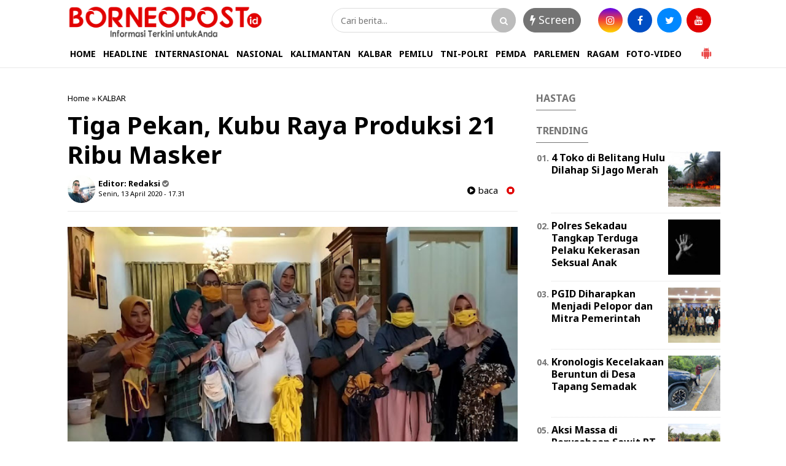

--- FILE ---
content_type: text/html; charset=utf-8
request_url: https://www.google.com/recaptcha/api2/aframe
body_size: 267
content:
<!DOCTYPE HTML><html><head><meta http-equiv="content-type" content="text/html; charset=UTF-8"></head><body><script nonce="1eF6-SsRTO0lAKVBZFd80A">/** Anti-fraud and anti-abuse applications only. See google.com/recaptcha */ try{var clients={'sodar':'https://pagead2.googlesyndication.com/pagead/sodar?'};window.addEventListener("message",function(a){try{if(a.source===window.parent){var b=JSON.parse(a.data);var c=clients[b['id']];if(c){var d=document.createElement('img');d.src=c+b['params']+'&rc='+(localStorage.getItem("rc::a")?sessionStorage.getItem("rc::b"):"");window.document.body.appendChild(d);sessionStorage.setItem("rc::e",parseInt(sessionStorage.getItem("rc::e")||0)+1);localStorage.setItem("rc::h",'1768583761301');}}}catch(b){}});window.parent.postMessage("_grecaptcha_ready", "*");}catch(b){}</script></body></html>

--- FILE ---
content_type: text/javascript; charset=UTF-8
request_url: https://www.borneopost.id/feeds/posts/default/-/KALBAR?alt=json-in-script&callback=related_results_labels&max-results=4
body_size: 6083
content:
// API callback
related_results_labels({"version":"1.0","encoding":"UTF-8","feed":{"xmlns":"http://www.w3.org/2005/Atom","xmlns$openSearch":"http://a9.com/-/spec/opensearchrss/1.0/","xmlns$blogger":"http://schemas.google.com/blogger/2008","xmlns$georss":"http://www.georss.org/georss","xmlns$gd":"http://schemas.google.com/g/2005","xmlns$thr":"http://purl.org/syndication/thread/1.0","id":{"$t":"tag:blogger.com,1999:blog-663633249833623589"},"updated":{"$t":"2026-01-12T07:05:01.432+07:00"},"category":[{"term":"PEMDA"},{"term":"PARLEMEN"},{"term":"TNI-POLRI"},{"term":"DAERAH"},{"term":"KALBAR"},{"term":"POLRI"},{"term":"TNI"},{"term":"PEMILU"},{"term":"RAGAM"},{"term":"NASIONAL"},{"term":"Advertorial"},{"term":"POLITIK"},{"term":"PEMPROV KALBAR"},{"term":"HUKUM"},{"term":"i"}],"title":{"type":"text","$t":"BorneoPost.id"},"subtitle":{"type":"html","$t":""},"link":[{"rel":"http://schemas.google.com/g/2005#feed","type":"application/atom+xml","href":"https:\/\/www.borneopost.id\/feeds\/posts\/default"},{"rel":"self","type":"application/atom+xml","href":"https:\/\/www.blogger.com\/feeds\/663633249833623589\/posts\/default\/-\/KALBAR?alt=json-in-script\u0026max-results=4"},{"rel":"alternate","type":"text/html","href":"https:\/\/www.borneopost.id\/search\/label\/KALBAR"},{"rel":"hub","href":"http://pubsubhubbub.appspot.com/"},{"rel":"next","type":"application/atom+xml","href":"https:\/\/www.blogger.com\/feeds\/663633249833623589\/posts\/default\/-\/KALBAR\/-\/KALBAR?alt=json-in-script\u0026start-index=5\u0026max-results=4"}],"author":[{"name":{"$t":"Unknown"},"email":{"$t":"noreply@blogger.com"},"gd$image":{"rel":"http://schemas.google.com/g/2005#thumbnail","width":"16","height":"16","src":"https:\/\/img1.blogblog.com\/img\/b16-rounded.gif"}}],"generator":{"version":"7.00","uri":"http://www.blogger.com","$t":"Blogger"},"openSearch$totalResults":{"$t":"96"},"openSearch$startIndex":{"$t":"1"},"openSearch$itemsPerPage":{"$t":"4"},"entry":[{"id":{"$t":"tag:blogger.com,1999:blog-663633249833623589.post-8572697463117587436"},"published":{"$t":"2025-02-07T08:57:00.003+07:00"},"updated":{"$t":"2025-02-07T08:57:12.260+07:00"},"category":[{"scheme":"http://www.blogger.com/atom/ns#","term":"KALBAR"}],"title":{"type":"text","$t":"Festival Cap Go Meh 2576 Kongzili di Pontianak Resmi Dibuka "},"content":{"type":"html","$t":"\u003Cp\u003E\u003Cb\u003E\u003Ctable align=\"center\" cellpadding=\"0\" cellspacing=\"0\" class=\"tr-caption-container\" style=\"margin-left: auto; margin-right: auto;\"\u003E\u003Ctbody\u003E\u003Ctr\u003E\u003Ctd style=\"text-align: center;\"\u003E\u003Ca href=\"https:\/\/blogger.googleusercontent.com\/img\/b\/R29vZ2xl\/AVvXsEj4prXIdgA5kOiqlQiOBlDq3d06NHLqaGllC0r0ZBSVMUhb2CStU6uHmSat1uly8fO8KCaLJfF81WGwSqVsCi7MjFkCm5MV_kiYqTGcnw3Y5NVv-6Z7BLgFh-3YnsCE2WBTy2D5FQQXyjzDT2Y8VuCOoJnb5PiDRcYeTyy3rG1WhNa4Q54GTIzRSSkwB1Oj\/s1600\/WhatsApp%20Image%202025-02-07%20at%2008.38.33_e95bd9aa.jpg\" imageanchor=\"1\" style=\"margin-left: auto; margin-right: auto;\"\u003E\u003Cimg border=\"0\" data-original-height=\"1067\" data-original-width=\"1600\" src=\"https:\/\/blogger.googleusercontent.com\/img\/b\/R29vZ2xl\/AVvXsEj4prXIdgA5kOiqlQiOBlDq3d06NHLqaGllC0r0ZBSVMUhb2CStU6uHmSat1uly8fO8KCaLJfF81WGwSqVsCi7MjFkCm5MV_kiYqTGcnw3Y5NVv-6Z7BLgFh-3YnsCE2WBTy2D5FQQXyjzDT2Y8VuCOoJnb5PiDRcYeTyy3rG1WhNa4Q54GTIzRSSkwB1Oj\/s16000\/WhatsApp%20Image%202025-02-07%20at%2008.38.33_e95bd9aa.jpg\" \/\u003E\u003C\/a\u003E\u003C\/td\u003E\u003C\/tr\u003E\u003Ctr\u003E\u003Ctd class=\"tr-caption\" style=\"text-align: center;\"\u003E\u003Cspan style=\"text-align: left;\"\u003EPembukaan Promosi dan Kuliner yang menjadi rangkaian pembuka Festival Cap Go Meh 2576 Kongzili. (Foto:adpim)\u003C\/span\u003E\u003C\/td\u003E\u003C\/tr\u003E\u003C\/tbody\u003E\u003C\/table\u003EPontianak, \u003C\/b\u003EBP – Pekan Promosi dan Kuliner yang menjadi rangkaian pembuka Festival Cap Go Meh 2576 Kongzili resmi dibuka di Jalan Diponegoro, Kota Pontianak, Kamis (6\/2). Acara ini dihadiri oleh Penjabat (Pj) Gubernur Kalimantan Barat, dr. Harisson, M.Kes., didampingi oleh Pj. Ketua Tim Penggerak PKK Provinsi Kalimantan Barat, Ny. Windy Prihastari Harisson, S.STP., M.Si.\u003C\/p\u003E\u003Cp\u003EPembukaan festival dilakukan secara simbolis oleh Pj. Wali Kota Pontianak, Edi Suryanto, dengan pemukulan tambur atau gendang bersama Pj. Gubernur dan tamu undangan VIP. Festival yang rutin diselenggarakan setiap tahun ini menarik antusiasme masyarakat meskipun cuaca sempat tidak bersahabat.\u003C\/p\u003E\u003Cp\u003EPj. Gubernur Kalbar, Harisson, menyampaikan apresiasi kepada seluruh masyarakat yang telah berkontribusi dalam penyelenggaraan Festival Cap Go Meh tahun ini. Ia menekankan pentingnya keberagaman dalam memajukan sektor pariwisata di Kalimantan Barat.\u003C\/p\u003E\u003Cp\u003E“Dukungan seluruh masyarakat sangat berarti bagi keberhasilan kita bersama. Keberagaman menjadi daya tarik utama bagi wisatawan untuk datang dan menikmati panorama alam serta budaya Kalimantan Barat. Saya mengucapkan terima kasih sebesar-besarnya kepada masyarakat yang telah menjaga kedamaian dan keamanan di provinsi yang kita cintai ini,” ujar Harisson.\u003C\/p\u003E\u003Cp\u003EIa juga mengajak masyarakat untuk menjadikan tahun baru Imlek sebagai momentum meningkatkan kreativitas dan inovasi guna membawa perubahan positif serta memperoleh keberkahan.\u003C\/p\u003E\u003Cp\u003E“Mari kita terus mendukung pembangunan dan menjaga kedamaian demi terwujudnya Kalimantan Barat yang sejahtera,” tambahnya.\u003C\/p\u003E\u003Cp\u003ESementara itu, Pj. Wali Kota Pontianak, Edi Suryanto, menyatakan rasa syukurnya atas tingginya antusiasme pengunjung meskipun cuaca sempat kurang bersahabat. Ia mengapresiasi dukungan dari Pemerintah Provinsi Kalbar serta berbagai pihak yang berperan dalam menjadikan Cap Go Meh sebagai event nasional.\u003C\/p\u003E\u003Cp\u003E“Ini membuktikan bahwa perekonomian Pontianak terus berjalan dan berkembang, memberikan dampak positif bagi kesejahteraan masyarakat,” katanya.\u003C\/p\u003E\u003Cp\u003EEdi juga menyoroti peran penting Pekan Promosi dan Kuliner dalam mendukung pelaku usaha lokal, khususnya UMKM, untuk memperluas pasar mereka.\u003C\/p\u003E\u003Cp\u003E“Festival ini bukan hanya perayaan budaya, tetapi juga wadah bagi pengusaha kecil untuk mempromosikan produk mereka. Dengan adanya pameran produk unggulan, kerajinan tradisional, dan kuliner khas Pontianak, festival ini diharapkan menarik banyak pengunjung,” ujarnya.\u003C\/p\u003E\u003Cp\u003ELebih dari 60 stan UMKM, kuliner, dan produk lokal lainnya turut meramaikan festival ini, memadati sepanjang Jalan Diponegoro. Ribuan warga tampak antusias mengikuti peresmian event ini.\u003C\/p\u003E\u003Cp\u003EFestival Cap Go Meh di Pontianak tidak hanya menjadi ajang untuk merayakan keberagaman budaya, tetapi juga simbol toleransi dan kerukunan antar umat beragama di Kalimantan Barat. Dengan semangat kebersamaan, diharapkan perayaan ini terus menjadi inspirasi bagi daerah lain dalam menjaga harmoni sosial dan mengembangkan potensi ekonomi lokal. (adpim)\u003C\/p\u003E\u003Cp\u003E\u003C\/p\u003E"},"link":[{"rel":"edit","type":"application/atom+xml","href":"https:\/\/www.blogger.com\/feeds\/663633249833623589\/posts\/default\/8572697463117587436"},{"rel":"self","type":"application/atom+xml","href":"https:\/\/www.blogger.com\/feeds\/663633249833623589\/posts\/default\/8572697463117587436"},{"rel":"alternate","type":"text/html","href":"https:\/\/www.borneopost.id\/2025\/02\/festival-cap-go-meh-2576-kongzili-di.html","title":"Festival Cap Go Meh 2576 Kongzili di Pontianak Resmi Dibuka "}],"author":[{"name":{"$t":"Redaksi"},"uri":{"$t":"http:\/\/www.blogger.com\/profile\/00636056198061539166"},"email":{"$t":"noreply@blogger.com"},"gd$image":{"rel":"http://schemas.google.com/g/2005#thumbnail","width":"32","height":"24","src":"\/\/blogger.googleusercontent.com\/img\/b\/R29vZ2xl\/AVvXsEh5m6OQbVFCLo8HEoZJ6JR9SbAzxOOYWdY0YzWHPnUWQ1h2nSYs1EyWSKMYng9bWUJOCOHochh6aDonS2tvogkE0ZY_i90MZj9ueWgABJXTV974CDIWJnnYWWG1FGHPUQ\/s150\/IMG_20200104_163351.JPG"}}],"media$thumbnail":{"xmlns$media":"http://search.yahoo.com/mrss/","url":"https:\/\/blogger.googleusercontent.com\/img\/b\/R29vZ2xl\/AVvXsEj4prXIdgA5kOiqlQiOBlDq3d06NHLqaGllC0r0ZBSVMUhb2CStU6uHmSat1uly8fO8KCaLJfF81WGwSqVsCi7MjFkCm5MV_kiYqTGcnw3Y5NVv-6Z7BLgFh-3YnsCE2WBTy2D5FQQXyjzDT2Y8VuCOoJnb5PiDRcYeTyy3rG1WhNa4Q54GTIzRSSkwB1Oj\/s72-c\/WhatsApp%20Image%202025-02-07%20at%2008.38.33_e95bd9aa.jpg","height":"72","width":"72"}},{"id":{"$t":"tag:blogger.com,1999:blog-663633249833623589.post-6856539618436716448"},"published":{"$t":"2024-01-08T22:08:00.002+07:00"},"updated":{"$t":"2024-01-08T22:08:17.492+07:00"},"category":[{"scheme":"http://www.blogger.com/atom/ns#","term":"KALBAR"}],"title":{"type":"text","$t":"Apel Awal Tahun 2024: Linda Purnama Ajak ASN Kalbar Tingkatkan Kinerja dan Capaian"},"content":{"type":"html","$t":"\u003Cp\u003E\u003Cb\u003E\u003Ctable align=\"center\" cellpadding=\"0\" cellspacing=\"0\" class=\"tr-caption-container\" style=\"margin-left: auto; margin-right: auto;\"\u003E\u003Ctbody\u003E\u003Ctr\u003E\u003Ctd style=\"text-align: center;\"\u003E\u003Ca href=\"https:\/\/blogger.googleusercontent.com\/img\/b\/R29vZ2xl\/AVvXsEjdhwMatGVQT17BrNoR50WAUOLO3SL0N997CMN02W1pIsV8WBC-Im4ckFX9V3BAV8n19lTAZ8ac2jyTPvtPyw4ir-xASmwne5BkJbxh_Csu8GZQ9xPloz7GETal-Ozl3W12ZQRggsFimrQUPmioqDEBVDVgk_ZXe8bAlMrs7uUfQq3IgTolqKPMwVuv-4gv\/s4160\/12.jpg\" imageanchor=\"1\" style=\"margin-left: auto; margin-right: auto;\"\u003E\u003Cimg border=\"0\" data-original-height=\"2774\" data-original-width=\"4160\" src=\"https:\/\/blogger.googleusercontent.com\/img\/b\/R29vZ2xl\/AVvXsEjdhwMatGVQT17BrNoR50WAUOLO3SL0N997CMN02W1pIsV8WBC-Im4ckFX9V3BAV8n19lTAZ8ac2jyTPvtPyw4ir-xASmwne5BkJbxh_Csu8GZQ9xPloz7GETal-Ozl3W12ZQRggsFimrQUPmioqDEBVDVgk_ZXe8bAlMrs7uUfQq3IgTolqKPMwVuv-4gv\/s16000\/12.jpg\" \/\u003E\u003C\/a\u003E\u003C\/td\u003E\u003C\/tr\u003E\u003Ctr\u003E\u003Ctd class=\"tr-caption\" style=\"text-align: center;\"\u003EDra.Hj.Linda Purnama, Asisten I Bidang Pemerintahan dan Kesejahteraan \nRakyat Sekretariat Daerah Provinsi Kalimantan Barat, memimpin Apel Awal \nTahun 2024. Foto:ist\u003Cbr \/\u003E\u003C\/td\u003E\u003C\/tr\u003E\u003C\/tbody\u003E\u003C\/table\u003EPontianak\u003C\/b\u003E, Borneo Post — Pada Senin (08\/01\/2024), Dra.Hj.Linda Purnama, Asisten I Bidang Pemerintahan dan Kesejahteraan Rakyat Sekretariat Daerah Provinsi Kalimantan Barat, memimpin Apel Awal Tahun 2024 di Halaman Kantor Gubernur Kalbar. Dalam amanatnya, Linda menyampaikan ucapan Selamat Natal dan Tahun Baru kepada semua peserta apel.\u003Cbr \/\u003E\u003Cbr \/\u003ETahun 2024 ini, Linda mengajak seluruh Aparatur Sipil Negara (ASN) untuk terus meningkatkan semangat dan kinerja sesuai dengan tugas pokok dan fungsinya (Tupoksi) masing-masing. \"Mari kita bersama-sama meningkatkan kinerja dengan sebaik mungkin, dengan inovasi yang handal dalam melayani masyarakat Kalbar, bangsa, dan negara,\" ucapnya.\u003Cbr \/\u003E\u003Cbr \/\u003ESelain itu, Linda juga mengingatkan para peserta apel untuk melakukan evaluasi kinerja selama tahun 2023, terutama dalam hal-hal teknis seperti laporan kinerja di seluruh satuan kerja, termasuk Biro-Biro Sekretariat Daerah Prov. Kalbar. Ia mengakui capaian kinerja yang semakin baik, seperti Biro Kesejahteraan Rakyat yang mencapai lebih dari 90 persen dalam serapan anggaran.\u003Cbr \/\u003E\u003Cbr \/\u003ENamun, Linda menekankan perlunya evaluasi ke depan untuk memastikan peningkatan kinerja di tahun 2024. \"Ini juga berdampak bagi Biro-Biro yang lain agar selalu meningkatkan kinerja, khususnya di Tahun 2024 ini,\" ujar Linda.\u003Cbr \/\u003E\u003Cbr \/\u003EDalam penutup amanatnya, Linda mendorong seluruh ASN untuk mengejar target kinerja di tahun 2023 agar segera diselesaikan, terkait laporan hasil kinerja seperti LPPD, LKPJ, dan laporan keuangan daerah. Hal ini sesuai dengan arahan Bapak Pj Gubernur pada 2 Januari lalu.\u003Cbr \/\u003E\u003Cbr \/\u003E\"Saya meminta para OPD untuk terus bekerja maksimal terkait evaluasi kinerja yang masih belum terselesaikan, terutama kaitan dengan LPPD, LKPJ, serta laporan keuangan. Ini merupakan atensi dari Bapak Pj Gubernur yang harus diselesaikan paling lambat di Minggu kedua Bulan Februari 2024,\" pungkasnya. \u003Ci\u003E(adpim)\u003C\/i\u003E\u003Cbr \/\u003E\u003C\/p\u003E"},"link":[{"rel":"edit","type":"application/atom+xml","href":"https:\/\/www.blogger.com\/feeds\/663633249833623589\/posts\/default\/6856539618436716448"},{"rel":"self","type":"application/atom+xml","href":"https:\/\/www.blogger.com\/feeds\/663633249833623589\/posts\/default\/6856539618436716448"},{"rel":"alternate","type":"text/html","href":"https:\/\/www.borneopost.id\/2024\/01\/apel-awal-tahun-2024-linda-purnama-ajak.html","title":"Apel Awal Tahun 2024: Linda Purnama Ajak ASN Kalbar Tingkatkan Kinerja dan Capaian"}],"author":[{"name":{"$t":"Redaksi"},"uri":{"$t":"http:\/\/www.blogger.com\/profile\/00636056198061539166"},"email":{"$t":"noreply@blogger.com"},"gd$image":{"rel":"http://schemas.google.com/g/2005#thumbnail","width":"32","height":"24","src":"\/\/blogger.googleusercontent.com\/img\/b\/R29vZ2xl\/AVvXsEh5m6OQbVFCLo8HEoZJ6JR9SbAzxOOYWdY0YzWHPnUWQ1h2nSYs1EyWSKMYng9bWUJOCOHochh6aDonS2tvogkE0ZY_i90MZj9ueWgABJXTV974CDIWJnnYWWG1FGHPUQ\/s150\/IMG_20200104_163351.JPG"}}],"media$thumbnail":{"xmlns$media":"http://search.yahoo.com/mrss/","url":"https:\/\/blogger.googleusercontent.com\/img\/b\/R29vZ2xl\/AVvXsEjdhwMatGVQT17BrNoR50WAUOLO3SL0N997CMN02W1pIsV8WBC-Im4ckFX9V3BAV8n19lTAZ8ac2jyTPvtPyw4ir-xASmwne5BkJbxh_Csu8GZQ9xPloz7GETal-Ozl3W12ZQRggsFimrQUPmioqDEBVDVgk_ZXe8bAlMrs7uUfQq3IgTolqKPMwVuv-4gv\/s72-c\/12.jpg","height":"72","width":"72"}},{"id":{"$t":"tag:blogger.com,1999:blog-663633249833623589.post-6351525087126812327"},"published":{"$t":"2022-12-07T23:25:00.002+07:00"},"updated":{"$t":"2022-12-07T23:25:07.773+07:00"},"category":[{"scheme":"http://www.blogger.com/atom/ns#","term":"KALBAR"}],"title":{"type":"text","$t":"Kejati Kalbar Berikan Kuliah Umum kepada Mahasiswa di Sekadau"},"content":{"type":"html","$t":"\u003Cp\u003E\u003Cb\u003E\u003Ctable align=\"center\" cellpadding=\"0\" cellspacing=\"0\" class=\"tr-caption-container\" style=\"margin-left: auto; margin-right: auto;\"\u003E\u003Ctbody\u003E\u003Ctr\u003E\u003Ctd style=\"text-align: center;\"\u003E\u003Ca href=\"https:\/\/blogger.googleusercontent.com\/img\/b\/R29vZ2xl\/AVvXsEhGydBzWBBoSm-7XLGtgcSRH5E0nfmZs5_9eyXdFCyO10Rkgksq9vQU4r86s2uxmmlbGeUrKWc74uf3tSyZHs3JGTSzEoQX1PBGkLT-lyzpkpgAfVvhPjUN5eWvrNmeg666Vhf5MYfKwd5tDZg7t9-xiGsGcRy3fbqmZHwN7hLp-ETjdhJWC0MgF1c6zw\/s1280\/IMG-20221207-WA0057.jpg\" imageanchor=\"1\" style=\"margin-left: auto; margin-right: auto;\"\u003E\u003Cimg border=\"0\" data-original-height=\"720\" data-original-width=\"1280\" height=\"225\" src=\"https:\/\/blogger.googleusercontent.com\/img\/b\/R29vZ2xl\/AVvXsEhGydBzWBBoSm-7XLGtgcSRH5E0nfmZs5_9eyXdFCyO10Rkgksq9vQU4r86s2uxmmlbGeUrKWc74uf3tSyZHs3JGTSzEoQX1PBGkLT-lyzpkpgAfVvhPjUN5eWvrNmeg666Vhf5MYfKwd5tDZg7t9-xiGsGcRy3fbqmZHwN7hLp-ETjdhJWC0MgF1c6zw\/w400-h225\/IMG-20221207-WA0057.jpg\" width=\"400\" \/\u003E\u003C\/a\u003E\u003C\/td\u003E\u003C\/tr\u003E\u003Ctr\u003E\u003Ctd class=\"tr-caption\" style=\"text-align: center;\"\u003EKunjungan Kajati Kalbar k3 salah satu Kampus di Sekadau. Foto:yt\u003C\/td\u003E\u003C\/tr\u003E\u003C\/tbody\u003E\u003C\/table\u003ESekadau Kalbar\u003C\/b\u003E, Borneopost.id - Kepala Kejaksaan Tinggi (Kejati) Provinsi Kalimantan Barat (Kalbar), Masyhudi memberikan Kuliah Umum kepada Mahasiswa Institut Teknologi Keling Kumang (ITKK) Kabupaten Sekadau dengan tema Penegakan Hukum yang tajam keatas dan Humanis kebawah dalam Tindak Pidana Korupsi dan penegakan Restorative Justice. Kegiatan dilaksanakan di aula ITKK Sekadau. Rabu (7\/12\/2022).\u003C\/p\u003E\u003Cp\u003EPada kesempatan tersebut, Rektor ITKK Kabupaten Sekadau, Stefanus Masiun mengatakan, dalam Kuliah Umum yang bertemakan Restorative Justice adalah salah satu model penegakan hukum yang memberikan hak kepada korban.\u003C\/p\u003E\u003Cp\u003E\"Tentunya dalam hal ini, saya berharap agar mahasiswa dapat memahami tentang hukum dan bersama-sama melakukan Penegakan Hukum di Kabupaten Sekadau ini,\" harapnya.\u003C\/p\u003E\u003Cp\u003EPada kesempatan yang sama, Kepala Kejaksaan Tinggi (Kejati) Kalimantan Barat (Kalbar), Masyhudi mengatakan dalam kesempatan kali ini selain melakukan Kunjungan Kerja, Kejati Kalbar juga melakukan Kuliah Umum kepada Mahasiswa Institut Teknologi Keling kumang (ITKK) Kabupaten Sekadau.\u003C\/p\u003E\u003Cp\u003E\"Tentunya dalam hal ini kami menyampaikan tentang bagaimana fungsi dan tugas pokok dari Kejaksaan yang melakukan Penegakan Hukum, selain itu hal ini dilakukan dalam rangka memperingati hari Antikorupsi yang akan di peringati pada tanggal 9 Desember tahun 2022,\" kata Masyhudi.\u003C\/p\u003E\u003Cp\u003E\"Hal ini juga dilakukan untuk menjauhkan mahasiswa dari dampak-dampak yang di akibatkan oleh Korupsi dan tentunya mahasiswa bisa dapat melakukan pendidikan yang baik tanpa ada hambatan hambatan dari pada masalah Korupsi,\" tambahnya.\u003C\/p\u003E\u003Cp\u003E\"Dalam hal ini kami melakukan penegakan Hukum Pemberantasan Korupsi baik melalui preventif maupun represif dan tentunya hal ini harus ditanamkan kepada lembaga pendidikan terutama kepada mahasiswa karena nantinya merekalah yang akan menjadi pemimpin bangsa,\" pungkasnya. (yati)\u003C\/p\u003E"},"link":[{"rel":"edit","type":"application/atom+xml","href":"https:\/\/www.blogger.com\/feeds\/663633249833623589\/posts\/default\/6351525087126812327"},{"rel":"self","type":"application/atom+xml","href":"https:\/\/www.blogger.com\/feeds\/663633249833623589\/posts\/default\/6351525087126812327"},{"rel":"alternate","type":"text/html","href":"https:\/\/www.borneopost.id\/2022\/12\/kejati-kalbar-berikan-kuliah-umum.html","title":"Kejati Kalbar Berikan Kuliah Umum kepada Mahasiswa di Sekadau"}],"author":[{"name":{"$t":"Redaksi"},"uri":{"$t":"http:\/\/www.blogger.com\/profile\/00636056198061539166"},"email":{"$t":"noreply@blogger.com"},"gd$image":{"rel":"http://schemas.google.com/g/2005#thumbnail","width":"32","height":"24","src":"\/\/blogger.googleusercontent.com\/img\/b\/R29vZ2xl\/AVvXsEh5m6OQbVFCLo8HEoZJ6JR9SbAzxOOYWdY0YzWHPnUWQ1h2nSYs1EyWSKMYng9bWUJOCOHochh6aDonS2tvogkE0ZY_i90MZj9ueWgABJXTV974CDIWJnnYWWG1FGHPUQ\/s150\/IMG_20200104_163351.JPG"}}],"media$thumbnail":{"xmlns$media":"http://search.yahoo.com/mrss/","url":"https:\/\/blogger.googleusercontent.com\/img\/b\/R29vZ2xl\/AVvXsEhGydBzWBBoSm-7XLGtgcSRH5E0nfmZs5_9eyXdFCyO10Rkgksq9vQU4r86s2uxmmlbGeUrKWc74uf3tSyZHs3JGTSzEoQX1PBGkLT-lyzpkpgAfVvhPjUN5eWvrNmeg666Vhf5MYfKwd5tDZg7t9-xiGsGcRy3fbqmZHwN7hLp-ETjdhJWC0MgF1c6zw\/s72-w400-h225-c\/IMG-20221207-WA0057.jpg","height":"72","width":"72"}},{"id":{"$t":"tag:blogger.com,1999:blog-663633249833623589.post-2929319439161589290"},"published":{"$t":"2022-12-07T16:55:00.008+07:00"},"updated":{"$t":"2022-12-07T17:16:23.523+07:00"},"category":[{"scheme":"http://www.blogger.com/atom/ns#","term":"KALBAR"}],"title":{"type":"text","$t":"Kunker ke Kejari Sekadau, Kejati Kalbar Berharap Masalah Korupsi terus Ditegakkan"},"content":{"type":"html","$t":"\u003Cp\u003E\u003Cb\u003E\u003C\/b\u003E\u003C\/p\u003E\u003Ctable align=\"center\" cellpadding=\"0\" cellspacing=\"0\" class=\"tr-caption-container\" style=\"margin-left: auto; margin-right: auto;\"\u003E\u003Ctbody\u003E\u003Ctr\u003E\u003Ctd style=\"text-align: center;\"\u003E\u003Ca href=\"https:\/\/blogger.googleusercontent.com\/img\/b\/R29vZ2xl\/AVvXsEhECAA0sgiHuH7nCg4bws_qRG0YKJFM9GkZMZLo9DRfaSj-_BYp3iJ5-XN8V81xO71vyhrAYJJGV9JUiMPWlI7QXZnrBhVWvu-89wzofJzDVhUB07tco61sWLZ3WjvXpOMBC1WVt_nCnXQPS-TAYO0ctGvGXzoHDw_Hlxg3Qlw9yFQ8I5OPTPnu7sqZdQ\/s1599\/IMG-20221207-WA0038.jpg\" style=\"margin-left: auto; margin-right: auto;\"\u003E\u003Cimg border=\"0\" data-original-height=\"899\" data-original-width=\"1599\" height=\"225\" src=\"https:\/\/blogger.googleusercontent.com\/img\/b\/R29vZ2xl\/AVvXsEhECAA0sgiHuH7nCg4bws_qRG0YKJFM9GkZMZLo9DRfaSj-_BYp3iJ5-XN8V81xO71vyhrAYJJGV9JUiMPWlI7QXZnrBhVWvu-89wzofJzDVhUB07tco61sWLZ3WjvXpOMBC1WVt_nCnXQPS-TAYO0ctGvGXzoHDw_Hlxg3Qlw9yFQ8I5OPTPnu7sqZdQ\/w400-h225\/IMG-20221207-WA0038.jpg\" width=\"400\" \/\u003E\u003C\/a\u003E\u003C\/td\u003E\u003C\/tr\u003E\u003Ctr\u003E\u003Ctd class=\"tr-caption\" style=\"text-align: center;\"\u003EKunjungan kerja Kepala Kejaksaan Tinggi Provinsi Kalimantan Barat k3 Kejaksaan Negeri Sekadau. Foto:yati\u0026nbsp;\u003C\/td\u003E\u003C\/tr\u003E\u003C\/tbody\u003E\u003C\/table\u003E\u003Cb\u003ESekadau Kalbar\u003C\/b\u003E, \u003Ca href=\"http:\/\/Borneopost.id\"\u003EBorneopost.id\u003C\/a\u003E - Kepala Kejaksaan Tinggi (Kejati) Provinsi\u0026nbsp; Kalimantan Barat (Kalbar), Masyhudi, beserta rombongan melakukan kunjungan kerja (Kunker) dalam rangka melihat bagaimana kinerja yang dilakukan oleh Kejaksaan Negeri (Kejari) Kabupaten Sekadau dalam melakukan Penegakan Hukum.\u003Cp\u003E\u003C\/p\u003E\n\u003Cp dir=\"ltr\"\u003EKedatangan Kejati Kalbar beserta rombongan disambut oleh Wakil Bupati Sekadau, Subandrio, Kajari Sekadau, Zein Yusri Munggaran, Wakil Ketua DPRD Kabupaten Sekadau, Handi, Sekda Kabupaten Sekadau, Mohammad Isa dan Forkopimda.\u0026nbsp;\u003C\/p\u003E\n\u003Cp dir=\"ltr\"\u003EDiwawancara usai melakukan kunjungan, Kepala Kejaksaan Tinggi Kalimantan Barat, Masyhudi, mengucapkan selamat untuk Kejari Sekadau yang sudah melaksanakan perintah pimpinan terutama dalam penanganan korupsi dan Restorative Justice.\u003C\/p\u003E\n\u003Cp dir=\"ltr\"\u003E\"Ada beberapa perkara yang dilakukan dalam penghentian penuntutan secara Restorative Justice dan ada juga penegakan hukum terhadap perkara-perkara korupsi yang ada di Kabupaten Sekadau yang dilakukan oleh Kejaksaan Negeri Kabupaten Sekadau,\" kata Masyhudi kepada wartawan media ini. Rabu (7\/11\/2022).\u003C\/p\u003E\n\u003Cp dir=\"ltr\"\u003E\"Untuk itu, saya berharap agar kedepannya masalah korupsi bisa terus ditegakkan, di\u0026nbsp; minimalisir dan akhirnya bisa dapat benar-benar hilang di daerah ini,\" harapnya.\u003C\/p\u003E\n\u003Cp dir=\"ltr\"\u003EDi waktu yang sama, Kepala Kejaksaan Negeri (Kejari) Kabupaten Sekadau, Zein Yusri Munggaran, mengucapkan selamat datang dan terimakasih kepada Kepala Kejati Kalbar beserta rombongan yang sudah berkunjung ke Kejari Kabupaten Sekadau dalam rangka Kunjungan Kerja.\u003C\/p\u003E\n\u003Cp dir=\"ltr\"\u003E\"Tentunya dalam hal ini pasti banyak sekali manfaat untuk Kejaksaan Negeri Sekadau agar kedepannya Kejaksaan Negeri Kabupaten Sekadau bisa semakin maju dan dapat terus meningkatkan penegakan hukum,\" pungkasnya. (yati)\u003C\/p\u003E"},"link":[{"rel":"edit","type":"application/atom+xml","href":"https:\/\/www.blogger.com\/feeds\/663633249833623589\/posts\/default\/2929319439161589290"},{"rel":"self","type":"application/atom+xml","href":"https:\/\/www.blogger.com\/feeds\/663633249833623589\/posts\/default\/2929319439161589290"},{"rel":"alternate","type":"text/html","href":"https:\/\/www.borneopost.id\/2022\/12\/kunker-ke-kejari-sekadau-kejati-kalbar.html","title":"Kunker ke Kejari Sekadau, Kejati Kalbar Berharap Masalah Korupsi terus Ditegakkan"}],"author":[{"name":{"$t":"Redaksi"},"uri":{"$t":"http:\/\/www.blogger.com\/profile\/00636056198061539166"},"email":{"$t":"noreply@blogger.com"},"gd$image":{"rel":"http://schemas.google.com/g/2005#thumbnail","width":"32","height":"24","src":"\/\/blogger.googleusercontent.com\/img\/b\/R29vZ2xl\/AVvXsEh5m6OQbVFCLo8HEoZJ6JR9SbAzxOOYWdY0YzWHPnUWQ1h2nSYs1EyWSKMYng9bWUJOCOHochh6aDonS2tvogkE0ZY_i90MZj9ueWgABJXTV974CDIWJnnYWWG1FGHPUQ\/s150\/IMG_20200104_163351.JPG"}}],"media$thumbnail":{"xmlns$media":"http://search.yahoo.com/mrss/","url":"https:\/\/blogger.googleusercontent.com\/img\/b\/R29vZ2xl\/AVvXsEhECAA0sgiHuH7nCg4bws_qRG0YKJFM9GkZMZLo9DRfaSj-_BYp3iJ5-XN8V81xO71vyhrAYJJGV9JUiMPWlI7QXZnrBhVWvu-89wzofJzDVhUB07tco61sWLZ3WjvXpOMBC1WVt_nCnXQPS-TAYO0ctGvGXzoHDw_Hlxg3Qlw9yFQ8I5OPTPnu7sqZdQ\/s72-w400-h225-c\/IMG-20221207-WA0038.jpg","height":"72","width":"72"}}]}});

--- FILE ---
content_type: text/javascript; charset=UTF-8
request_url: https://www.borneopost.id/feeds/posts/summary/-/KALBAR?alt=json-in-script&orderby=updated&max-results=0&callback=randomRelatedIndex
body_size: 413
content:
// API callback
randomRelatedIndex({"version":"1.0","encoding":"UTF-8","feed":{"xmlns":"http://www.w3.org/2005/Atom","xmlns$openSearch":"http://a9.com/-/spec/opensearchrss/1.0/","xmlns$blogger":"http://schemas.google.com/blogger/2008","xmlns$georss":"http://www.georss.org/georss","xmlns$gd":"http://schemas.google.com/g/2005","xmlns$thr":"http://purl.org/syndication/thread/1.0","id":{"$t":"tag:blogger.com,1999:blog-663633249833623589"},"updated":{"$t":"2026-01-12T07:05:01.432+07:00"},"category":[{"term":"PEMDA"},{"term":"PARLEMEN"},{"term":"TNI-POLRI"},{"term":"DAERAH"},{"term":"KALBAR"},{"term":"POLRI"},{"term":"TNI"},{"term":"PEMILU"},{"term":"RAGAM"},{"term":"NASIONAL"},{"term":"Advertorial"},{"term":"POLITIK"},{"term":"PEMPROV KALBAR"},{"term":"HUKUM"},{"term":"i"}],"title":{"type":"text","$t":"BorneoPost.id"},"subtitle":{"type":"html","$t":""},"link":[{"rel":"http://schemas.google.com/g/2005#feed","type":"application/atom+xml","href":"https:\/\/www.borneopost.id\/feeds\/posts\/summary"},{"rel":"self","type":"application/atom+xml","href":"https:\/\/www.blogger.com\/feeds\/663633249833623589\/posts\/summary\/-\/KALBAR?alt=json-in-script\u0026max-results=0\u0026orderby=updated"},{"rel":"alternate","type":"text/html","href":"https:\/\/www.borneopost.id\/search\/label\/KALBAR"},{"rel":"hub","href":"http://pubsubhubbub.appspot.com/"}],"author":[{"name":{"$t":"Unknown"},"email":{"$t":"noreply@blogger.com"},"gd$image":{"rel":"http://schemas.google.com/g/2005#thumbnail","width":"16","height":"16","src":"https:\/\/img1.blogblog.com\/img\/b16-rounded.gif"}}],"generator":{"version":"7.00","uri":"http://www.blogger.com","$t":"Blogger"},"openSearch$totalResults":{"$t":"96"},"openSearch$startIndex":{"$t":"1"},"openSearch$itemsPerPage":{"$t":"0"}}});

--- FILE ---
content_type: text/javascript; charset=UTF-8
request_url: https://www.borneopost.id/feeds/posts/default/?orderby=published&alt=json-in-script&callback=showrecentposts5
body_size: 29343
content:
// API callback
showrecentposts5({"version":"1.0","encoding":"UTF-8","feed":{"xmlns":"http://www.w3.org/2005/Atom","xmlns$openSearch":"http://a9.com/-/spec/opensearchrss/1.0/","xmlns$blogger":"http://schemas.google.com/blogger/2008","xmlns$georss":"http://www.georss.org/georss","xmlns$gd":"http://schemas.google.com/g/2005","xmlns$thr":"http://purl.org/syndication/thread/1.0","id":{"$t":"tag:blogger.com,1999:blog-663633249833623589"},"updated":{"$t":"2026-01-12T07:05:01.432+07:00"},"category":[{"term":"PEMDA"},{"term":"PARLEMEN"},{"term":"TNI-POLRI"},{"term":"DAERAH"},{"term":"KALBAR"},{"term":"POLRI"},{"term":"TNI"},{"term":"PEMILU"},{"term":"RAGAM"},{"term":"NASIONAL"},{"term":"Advertorial"},{"term":"POLITIK"},{"term":"PEMPROV KALBAR"},{"term":"HUKUM"},{"term":"i"}],"title":{"type":"text","$t":"BorneoPost.id"},"subtitle":{"type":"html","$t":""},"link":[{"rel":"http://schemas.google.com/g/2005#feed","type":"application/atom+xml","href":"https:\/\/www.borneopost.id\/feeds\/posts\/default"},{"rel":"self","type":"application/atom+xml","href":"https:\/\/www.blogger.com\/feeds\/663633249833623589\/posts\/default?alt=json-in-script\u0026orderby=published"},{"rel":"alternate","type":"text/html","href":"https:\/\/www.borneopost.id\/"},{"rel":"hub","href":"http://pubsubhubbub.appspot.com/"},{"rel":"next","type":"application/atom+xml","href":"https:\/\/www.blogger.com\/feeds\/663633249833623589\/posts\/default?alt=json-in-script\u0026start-index=26\u0026max-results=25\u0026orderby=published"}],"author":[{"name":{"$t":"Unknown"},"email":{"$t":"noreply@blogger.com"},"gd$image":{"rel":"http://schemas.google.com/g/2005#thumbnail","width":"16","height":"16","src":"https:\/\/img1.blogblog.com\/img\/b16-rounded.gif"}}],"generator":{"version":"7.00","uri":"http://www.blogger.com","$t":"Blogger"},"openSearch$totalResults":{"$t":"1694"},"openSearch$startIndex":{"$t":"1"},"openSearch$itemsPerPage":{"$t":"25"},"entry":[{"id":{"$t":"tag:blogger.com,1999:blog-663633249833623589.post-7881194247237863003"},"published":{"$t":"2026-01-11T21:02:00.001+07:00"},"updated":{"$t":"2026-01-12T07:05:01.187+07:00"},"category":[{"scheme":"http://www.blogger.com/atom/ns#","term":"TNI-POLRI"}],"title":{"type":"text","$t":"Polres Sekadau Tangkap Terduga Pelaku Kekerasan Seksual Anak"},"content":{"type":"html","$t":"\u003Cp\u003E\u003Cb style=\"font-size: 17px;\"\u003E\u003Ctable align=\"center\" cellpadding=\"0\" cellspacing=\"0\" class=\"tr-caption-container\" style=\"margin-left: auto; margin-right: auto;\"\u003E\u003Ctbody\u003E\u003Ctr\u003E\u003Ctd style=\"text-align: center;\"\u003E\u003Ca href=\"https:\/\/blogger.googleusercontent.com\/img\/b\/R29vZ2xl\/AVvXsEhOyK4m9sOjyW-bTyDBIX89EQ1p38IOFzhcgsjwYW_W2Zydf8XlVvLnUFjK_7-RKF_oGfMBGReG0dfCifpTW8BjG3cV4WLJ7omi9ubJK9zLnxdpPnPkO2036nTrkm44Gosc-aVwUxNC18J7j1Yiq9VFi7-2lMEKHwVwvBlklxaBUuYZgIaQUIALBUcfijvD\/s612\/IMG-20260111-WA0001.jpg\" imageanchor=\"1\" style=\"margin-left: auto; margin-right: auto;\"\u003E\u003Cimg border=\"0\" data-original-height=\"408\" data-original-width=\"612\" src=\"https:\/\/blogger.googleusercontent.com\/img\/b\/R29vZ2xl\/AVvXsEhOyK4m9sOjyW-bTyDBIX89EQ1p38IOFzhcgsjwYW_W2Zydf8XlVvLnUFjK_7-RKF_oGfMBGReG0dfCifpTW8BjG3cV4WLJ7omi9ubJK9zLnxdpPnPkO2036nTrkm44Gosc-aVwUxNC18J7j1Yiq9VFi7-2lMEKHwVwvBlklxaBUuYZgIaQUIALBUcfijvD\/s16000\/IMG-20260111-WA0001.jpg\" \/\u003E\u003C\/a\u003E\u003C\/td\u003E\u003C\/tr\u003E\u003Ctr\u003E\u003Ctd class=\"tr-caption\" style=\"text-align: center;\"\u003EFoto : Ilustrasi\u0026nbsp;\u003C\/td\u003E\u003C\/tr\u003E\u003C\/tbody\u003E\u003C\/table\u003ESekadau Kalbar, \u003C\/b\u003E\u003Cspan style=\"font-size: 17px;\"\u003EBorneopost.id - Polres Sekadau melalui Satreskrim mengungkap kasus dugaan kekerasan seksual terhadap anak yang terjadi pada penghujung 2025 dan terungkap di awal 2026. Seorang pria berinisial R.A. (28) kini telah diamankan dan menjalani proses hukum.\u003C\/span\u003E\u003C\/p\u003E\u003Cbr \/\u003E\u003Cspan style=\"font-size: 17px;\"\u003EKapolres Sekadau AKBP Andhika Wiratama melalui Kasat Reskrim IPTU Zainal Abidin mengatakan, pengungkapan kasus ini merupakan hasil kerja penyelidikan intensif yang dilakukan jajarannya setelah menerima laporan dari pihak keluarga korban.\u003C\/span\u003E\n\u003Cbr \/\u003E\u003Cbr \/\u003E\u003Cspan style=\"font-size: 17px;\"\u003E“Begitu laporan diterima, penyidik langsung bergerak melakukan pendalaman, pemeriksaan saksi, serta pengumpulan alat bukti. Hasilnya, identitas terduga pelaku berhasil kami pastikan,” ujar IPTU Zainal Abidin, Minggu (11\/1).\u003C\/span\u003E\n\u003Cbr \/\u003E\u003Cbr \/\u003E\u003Cspan style=\"font-size: 17px;\"\u003EPeristiwa tersebut terjadi di wilayah Sekadau pada Selasa (30\/12\/2025). Korban yang masih di bawah umur sebelumnya diketahui berada di lingkungan keluarga dalam rangka perayaan Natal. Beberapa jam kemudian, korban ditemukan warga dalam kondisi tubuh dipenuhi lumpur tanah kuning.\u003C\/span\u003E\n\u003Cbr \/\u003E\u003Cbr \/\u003E\u003Cspan style=\"font-size: 17px;\"\u003EKasat Reskrim IPTU Zainal menjelaskan, laporan resmi masuk ke Polres Sekadau pada 4 Januari 2026. Dari hasil penyelidikan awal, polisi memeriksa sejumlah saksi yang terakhir bersama korban. Pendalaman kembali dilakukan hingga akhirnya mengarah pada satu orang terduga pelaku.\u003C\/span\u003E\n\u003Cbr \/\u003E\u003Cbr \/\u003E\u003Cspan style=\"font-size: 17px;\"\u003E“Pada Kamis (8\/1), tersangka berhasil diamankan. Dalam pemeriksaan awal, tersangka mengakui perbuatannya. Kami juga telah menyita sejumlah barang bukti yang berkaitan dengan perkara ini,” jelasnya.\u003C\/span\u003E\n\u003Cbr \/\u003E\u003Cbr \/\u003E\u003Cspan style=\"font-size: 17px;\"\u003EAtas perbuatannya, tersangka disangkakan melanggar Pasal 473 ayat (2) huruf b dan Pasal 415 huruf b Undang-Undang Nomor 1 Tahun 2023 tentang Kitab Undang-Undang Hukum Pidana, sebagaimana telah diubah dalam Undang-Undang Nomor 1 Tahun 2026 tentang Penyesuaian Pidana, terkait dugaan tindak pidana perkosaan dan perbuatan cabul terhadap anak.\u003C\/span\u003E\n\u003Cbr \/\u003E\u003Cbr \/\u003E\u003Cspan style=\"font-size: 17px;\"\u003ESaat ini, tersangka telah ditahan untuk kepentingan penyidikan lebih lanjut. Penyidik juga tengah melengkapi administrasi penyidikan, termasuk pemeriksaan saksi ahli serta koordinasi dengan Jaksa Penuntut Umum.\u003C\/span\u003E\n\u003Cbr \/\u003E\u003Cbr \/\u003E\u003Cspan style=\"font-size: 17px;\"\u003EIPTU Zainal menegaskan, pihaknya berkomitmen menangani perkara ini secara profesional, objektif, dan berorientasi pada perlindungan korban, khususnya anak-anak.\u003C\/span\u003E\n\u003Cbr \/\u003E\u003Cbr \/\u003E\u003Cspan style=\"font-size: 17px;\"\u003E“Kami memastikan proses hukum berjalan sesuai ketentuan. Perlindungan terhadap anak menjadi prioritas, dan setiap laporan masyarakat akan kami tindaklanjuti secara serius,” pungkasnya. (Rilis)\u003Cbr \/\u003E\u003C\/span\u003E\u003Cbr \/\u003E"},"link":[{"rel":"edit","type":"application/atom+xml","href":"https:\/\/www.blogger.com\/feeds\/663633249833623589\/posts\/default\/7881194247237863003"},{"rel":"self","type":"application/atom+xml","href":"https:\/\/www.blogger.com\/feeds\/663633249833623589\/posts\/default\/7881194247237863003"},{"rel":"alternate","type":"text/html","href":"https:\/\/www.borneopost.id\/2026\/01\/polres-sekadau-tangkap-terduga-pelaku.html","title":"Polres Sekadau Tangkap Terduga Pelaku Kekerasan Seksual Anak"}],"author":[{"name":{"$t":"yati"},"uri":{"$t":"http:\/\/www.blogger.com\/profile\/01624732620817756770"},"email":{"$t":"noreply@blogger.com"},"gd$image":{"rel":"http://schemas.google.com/g/2005#thumbnail","width":"22","height":"32","src":"https:\/\/blogger.googleusercontent.com\/img\/b\/R29vZ2xl\/AVvXsEioOuaCXm-Ay8HV6-VVI0dmJx9soVNtlmETAKcqhAmPSvMRpFWj40sjvSM1mb7wb3ZjTJnb2PNYsliOqiqv6dI77jOL5_ZFpbhGv5Ua06b4ol8XTDpDoCMJnQPkZy5xm7bHpiu0JY2FSVFxJSOJZ_Y0VJ5x1C2yb_DPHN0ZiWGDG4dqvoQ\/s1600\/Screenshot_20250710_154411_Gallery.jpg"}}],"media$thumbnail":{"xmlns$media":"http://search.yahoo.com/mrss/","url":"https:\/\/blogger.googleusercontent.com\/img\/b\/R29vZ2xl\/AVvXsEhOyK4m9sOjyW-bTyDBIX89EQ1p38IOFzhcgsjwYW_W2Zydf8XlVvLnUFjK_7-RKF_oGfMBGReG0dfCifpTW8BjG3cV4WLJ7omi9ubJK9zLnxdpPnPkO2036nTrkm44Gosc-aVwUxNC18J7j1Yiq9VFi7-2lMEKHwVwvBlklxaBUuYZgIaQUIALBUcfijvD\/s72-c\/IMG-20260111-WA0001.jpg","height":"72","width":"72"}},{"id":{"$t":"tag:blogger.com,1999:blog-663633249833623589.post-1769474689441747138"},"published":{"$t":"2025-11-14T18:21:00.002+07:00"},"updated":{"$t":"2025-11-14T18:21:17.312+07:00"},"category":[{"scheme":"http://www.blogger.com/atom/ns#","term":"TNI-POLRI"}],"title":{"type":"text","$t":"Pengendara Muda Tewas dalam Tabrakan di Jalan Merdeka Barat"},"content":{"type":"html","$t":"\u003Cp\u003E\u003Cspan style=\"font-size: 17px;\"\u003E\u003Ctable align=\"center\" cellpadding=\"0\" cellspacing=\"0\" class=\"tr-caption-container\" style=\"margin-left: auto; margin-right: auto;\"\u003E\u003Ctbody\u003E\u003Ctr\u003E\u003Ctd style=\"text-align: center;\"\u003E\u003Ca href=\"https:\/\/blogger.googleusercontent.com\/img\/b\/R29vZ2xl\/AVvXsEjYA66qSo-l-w2bk4IzerQtJ0MEF7GPgE6mORcOI_SR51zi-PgmA93lOe2rTjAYhaQy6TSVLD_HZ9FEnTtEK5ilEhruEzv9G2VrJpvsXGRdsNa0mpYDsT1qA2b3psXolSsPcZmTnyJ9yVOZJo570Jd2UAsxNq6BkEYKuAPge1Qgo4GyEGbEtudgGFJ8n3YB\/s970\/IMG-20251114-WA0011.jpg\" imageanchor=\"1\" style=\"margin-left: auto; margin-right: auto;\"\u003E\u003Cimg border=\"0\" data-original-height=\"597\" data-original-width=\"970\" src=\"https:\/\/blogger.googleusercontent.com\/img\/b\/R29vZ2xl\/AVvXsEjYA66qSo-l-w2bk4IzerQtJ0MEF7GPgE6mORcOI_SR51zi-PgmA93lOe2rTjAYhaQy6TSVLD_HZ9FEnTtEK5ilEhruEzv9G2VrJpvsXGRdsNa0mpYDsT1qA2b3psXolSsPcZmTnyJ9yVOZJo570Jd2UAsxNq6BkEYKuAPge1Qgo4GyEGbEtudgGFJ8n3YB\/s16000\/IMG-20251114-WA0011.jpg\" \/\u003E\u003C\/a\u003E\u003C\/td\u003E\u003C\/tr\u003E\u003Ctr\u003E\u003Ctd class=\"tr-caption\" style=\"text-align: center;\"\u003E\u003Cspan style=\"font-size: 17px; text-align: left;\"\u003EKecelakaan lalu lintas terjadi di Jalan Merdeka Barat. (Foto:hm)\u003C\/span\u003E\u003C\/td\u003E\u003C\/tr\u003E\u003C\/tbody\u003E\u003C\/table\u003ESekadau Kalbar, Borneopost.id - Kecelakaan lalu lintas terjadi di Jalan Merdeka Barat, Desa Sungai Ringin, Kecamatan Sekadau Hilir, Kabupaten Sekadau pada Kamis (13\/11) sekitar pukul 19.00 WIB. Dua sepeda motor bertabrakan di depan Gang Pancawarna hingga mengakibatkan satu pengendara meninggal dunia.\u003C\/span\u003E\u003C\/p\u003E\u003Cbr \/\u003E\u003Cspan style=\"font-size: 17px;\"\u003EKapolres Sekadau AKBP Donny Molino Manoppo melalui Kasi Humas IPTU Triyono menjelaskan, insiden berawal ketika pengendara Honda Sonic berinisial AD (19) melaju dari arah Sanggau menuju pusat kota. Saat hendak berbelok ke kanan memasuki Gang Pancawarna, motor tersebut ditabrak dari belakang oleh Honda Vario tanpa pelat nomor yang dikendarai LA (17) dengan kecepatan tinggi.\u003C\/span\u003E\n\u003Cbr \/\u003E\u003Cbr \/\u003E\u003Cspan style=\"font-size: 17px;\"\u003E“Pengendara Honda Vario tersebut tidak mampu menghindar dan langsung menabrak sisi kanan motor di depannya,” ujar IPTU Triyono, Jumat (14\/11).\u003C\/span\u003E\n\u003Cbr \/\u003E\u003Cbr \/\u003E\u003Cspan style=\"font-size: 17px;\"\u003EBenturan keras mengakibatkan kedua pengendara terjatuh. AD mengalami luka terbuka di bagian belakang kepala dan patah tulang kering kaki kanan. Sementara LA mengalami benturan parah di kepala.\u003C\/span\u003E\n\u003Cbr \/\u003E\u003Cbr \/\u003E\u003Cspan style=\"font-size: 17px;\"\u003E“Korban berinisial LA dinyatakan meninggal dunia saat mendapat perawatan medis di IGD RSUD Sekadau,” ungkap IPTU Triyono.\u003C\/span\u003E\n\u003Cbr \/\u003E\u003Cbr \/\u003E\u003Cspan style=\"font-size: 17px;\"\u003EIa menambahkan bahwa kedua kendaraan tersebut tidak dilengkapi STNK maupun SIM. Keterangan saksi yang berada di lokasi juga sudah dihimpun oleh petugas piket fungsi lalu lintas.\u003C\/span\u003E\n\u003Cbr \/\u003E\u003Cbr \/\u003E\u003Cspan style=\"font-size: 17px;\"\u003EIPTU Triyono menyampaikan bahwa sejumlah kecelakaan dengan korban meninggal dunia dalam beberapa waktu terakhir menjadi perhatian serius Polres Sekadau. Ia mengatakan bahwa hal tersebut menjadi dasar pentingnya mengingatkan kembali masyarakat tentang keselamatan dan kewaspadaan saat berkendara.\u003C\/span\u003E\n\u003Cbr \/\u003E\u003Cbr \/\u003E\u003Cspan style=\"font-size: 17px;\"\u003E“Mulai 17 November 2025, Polres Sekadau akan melaksanakan Operasi Zebra untuk meningkatkan kepatuhan masyarakat terhadap aturan berlalu lintas. Kami mengimbau seluruh pengendara agar selalu tertib, mematuhi aturan, dan memastikan kelengkapan kendaraan demi keselamatan bersama,” tutupnya. (Rilis)\u003C\/span\u003E\u003C!--\/data\/user\/0\/com.samsung.android.app.notes\/files\/clipdata\/clipdata_bodytext_251114_181923_142.sdocx--\u003E"},"link":[{"rel":"edit","type":"application/atom+xml","href":"https:\/\/www.blogger.com\/feeds\/663633249833623589\/posts\/default\/1769474689441747138"},{"rel":"self","type":"application/atom+xml","href":"https:\/\/www.blogger.com\/feeds\/663633249833623589\/posts\/default\/1769474689441747138"},{"rel":"alternate","type":"text/html","href":"https:\/\/www.borneopost.id\/2025\/11\/pengendara-muda-tewas-dalam-tabrakan-di.html","title":"Pengendara Muda Tewas dalam Tabrakan di Jalan Merdeka Barat"}],"author":[{"name":{"$t":"yati"},"uri":{"$t":"http:\/\/www.blogger.com\/profile\/01624732620817756770"},"email":{"$t":"noreply@blogger.com"},"gd$image":{"rel":"http://schemas.google.com/g/2005#thumbnail","width":"22","height":"32","src":"https:\/\/blogger.googleusercontent.com\/img\/b\/R29vZ2xl\/AVvXsEioOuaCXm-Ay8HV6-VVI0dmJx9soVNtlmETAKcqhAmPSvMRpFWj40sjvSM1mb7wb3ZjTJnb2PNYsliOqiqv6dI77jOL5_ZFpbhGv5Ua06b4ol8XTDpDoCMJnQPkZy5xm7bHpiu0JY2FSVFxJSOJZ_Y0VJ5x1C2yb_DPHN0ZiWGDG4dqvoQ\/s1600\/Screenshot_20250710_154411_Gallery.jpg"}}],"media$thumbnail":{"xmlns$media":"http://search.yahoo.com/mrss/","url":"https:\/\/blogger.googleusercontent.com\/img\/b\/R29vZ2xl\/AVvXsEjYA66qSo-l-w2bk4IzerQtJ0MEF7GPgE6mORcOI_SR51zi-PgmA93lOe2rTjAYhaQy6TSVLD_HZ9FEnTtEK5ilEhruEzv9G2VrJpvsXGRdsNa0mpYDsT1qA2b3psXolSsPcZmTnyJ9yVOZJo570Jd2UAsxNq6BkEYKuAPge1Qgo4GyEGbEtudgGFJ8n3YB\/s72-c\/IMG-20251114-WA0011.jpg","height":"72","width":"72"}},{"id":{"$t":"tag:blogger.com,1999:blog-663633249833623589.post-132456812482723931"},"published":{"$t":"2025-11-04T10:56:00.001+07:00"},"updated":{"$t":"2025-11-04T10:56:19.036+07:00"},"category":[{"scheme":"http://www.blogger.com/atom/ns#","term":"TNI-POLRI"}],"title":{"type":"text","$t":"Seorang Pelajar Tewas Akibat Kecelakaan di Jalan Sekadau - Sanggau"},"content":{"type":"html","$t":"\u003Cp\u003E\u003Cb style=\"font-size: 17px;\"\u003E\u003Ctable align=\"center\" cellpadding=\"0\" cellspacing=\"0\" class=\"tr-caption-container\" style=\"margin-left: auto; margin-right: auto;\"\u003E\u003Ctbody\u003E\u003Ctr\u003E\u003Ctd style=\"text-align: center;\"\u003E\u003Ca href=\"https:\/\/blogger.googleusercontent.com\/img\/b\/R29vZ2xl\/AVvXsEjxo6g6BsDa5zQAMHjc97IA7_4tUS-c608UI7sfA3Y9mo-j8W3qISxTRSyAymFxZojPfSUPh8xOdwqCElDNe7QQ_s5NT-3JtsRYvoWKrxztcn-_gHW-tXLxqArgJzD3a-RYmqHQwYktUg9wLoJy_rJ69b3RCUds31v1bfc8GrqCbkvBeiPzbtyQ0NnjvXEM\/s1280\/IMG-20251104-WA0008.jpg\" imageanchor=\"1\" style=\"margin-left: auto; margin-right: auto;\"\u003E\u003Cimg border=\"0\" data-original-height=\"960\" data-original-width=\"1280\" src=\"https:\/\/blogger.googleusercontent.com\/img\/b\/R29vZ2xl\/AVvXsEjxo6g6BsDa5zQAMHjc97IA7_4tUS-c608UI7sfA3Y9mo-j8W3qISxTRSyAymFxZojPfSUPh8xOdwqCElDNe7QQ_s5NT-3JtsRYvoWKrxztcn-_gHW-tXLxqArgJzD3a-RYmqHQwYktUg9wLoJy_rJ69b3RCUds31v1bfc8GrqCbkvBeiPzbtyQ0NnjvXEM\/s16000\/IMG-20251104-WA0008.jpg\" \/\u003E\u003C\/a\u003E\u003C\/td\u003E\u003C\/tr\u003E\u003Ctr\u003E\u003Ctd class=\"tr-caption\" style=\"text-align: center;\"\u003E\u003Cspan style=\"font-size: 17px; text-align: left;\"\u003EKecelakaan lalu lintas terjadi di Jalan Raya Sekadau - Sanggau, tepatnya di Dusun Ensali, Desa Ensalang. (Foto:hm)\u003C\/span\u003E\u003C\/td\u003E\u003C\/tr\u003E\u003C\/tbody\u003E\u003C\/table\u003ESekadau Kalbar, Borneopost\u003C\/b\u003E\u003Cspan style=\"font-size: 17px;\"\u003E\u003Cb\u003E.id\u003C\/b\u003E - Kecelakaan lalu lintas terjadi di Jalan Raya Sekadau - Sanggau, tepatnya di Dusun Ensali, Desa Ensalang, Kecamatan Sekadau Hilir, Kabupaten Sekadau pada Senin (3\/11\/2025) sekitar pukul 18.20 WIB. Insiden ini melibatkan mobil Toyota Rush warna hitam metalik dan sepeda motor Honda Vario merah, yang menyebabkan satu orang pelajar meninggal dunia.\u003C\/span\u003E\u003C\/p\u003E\u003Cbr \/\u003E\u003Cspan style=\"font-size: 17px;\"\u003EKapolres Sekadau AKBP Donny Molino Manoppo, melalui Kasi Humas IPTU Triyono, menjelaskan bahwa berdasarkan keterangan saksi, kecelakaan bermula saat mobil Toyota Rush yang dikemudikan FA (17) melaju dari arah Pontianak menuju Sintang. Saat melintas di jalan menanjak di Dusun Ensali, pengemudi berusaha mendahului kendaraan lain yang ada di depannya.\u003C\/span\u003E\n\u003Cbr \/\u003E\u003Cbr \/\u003E\u003Cspan style=\"font-size: 17px;\"\u003E“Pada saat bersamaan, dari arah berlawanan melaju sepeda motor Honda Vario merah yang dikendarai AP (15), seorang pelajar. Karena jarak yang sudah terlalu dekat, tabrakan pun tidak dapat dihindari,” ujar IPTU Triyono, Selasa (4\/11).\u003C\/span\u003E\n\u003Cbr \/\u003E\u003Cbr \/\u003E\u003Cspan style=\"font-size: 17px;\"\u003EBenturan keras membuat pengendara sepeda motor mengalami luka berat di bagian kepala dan tubuh. Korban sempat dilarikan ke RSUD Sekadau, namun nyawanya tidak tertolong. Sementara itu, pengemudi mobil tidak mengalami luka.\u003C\/span\u003E\n\u003Cbr \/\u003E\u003Cbr \/\u003E\u003Cspan style=\"font-size: 17px;\"\u003EDiketahui, pengemudi mobil FA telah memiliki Surat Izin Mengemudi (SIM) A dan membawa kelengkapan surat kendaraan berupa STNK. Sedangkan pengendara sepeda motor AP belum memiliki SIM karena usia belum 17 tahun dan juga tidak membawa STNK\u0026nbsp;saat\u0026nbsp;kejadian.\u003C\/span\u003E\n\u003Cbr \/\u003E\u003Cbr \/\u003E\u003Cspan style=\"font-size: 17px;\"\u003EPetugas piket dari fungsi Lantas yang tiba di lokasi segera melakukan olah tempat kejadian perkara, mengamankan barang bukti, serta mengatur arus lalu lintas agar tetap lancar dan terhindar dari kemacetan.\u003C\/span\u003E\n\u003Cbr \/\u003E\u003Cbr \/\u003E\u003Cspan style=\"font-size: 17px;\"\u003EIPTU Triyono menambahkan, kedua kendaraan yang terlibat kecelakaan telah diamankan oleh Satlantas Polres Sekadau untuk kepentingan penyelidikan lebih lanjut. Ia menyebut, keduanya mengalami kerusakan akibat benturan.\u003C\/span\u003E\n\u003Cbr \/\u003E\u003Cbr \/\u003E\u003Cspan style=\"font-size: 17px;\"\u003E“Polres Sekadau menyampaikan belasungkawa atas meninggalnya korban. Kami mengimbau para pengendara agar berhati-hati saat mendahului di jalur menanjak atau tikungan, serta selalu melengkapi kendaraan dan surat-suratnya saat berkendara,” imbau IPTU Triyono. (Rilis)\u003C\/span\u003E\u003C!--\/data\/user\/0\/com.samsung.android.app.notes\/files\/clipdata\/clipdata_bodytext_251104_105442_735.sdocx--\u003E"},"link":[{"rel":"edit","type":"application/atom+xml","href":"https:\/\/www.blogger.com\/feeds\/663633249833623589\/posts\/default\/132456812482723931"},{"rel":"self","type":"application/atom+xml","href":"https:\/\/www.blogger.com\/feeds\/663633249833623589\/posts\/default\/132456812482723931"},{"rel":"alternate","type":"text/html","href":"https:\/\/www.borneopost.id\/2025\/11\/seorang-pelajar-tewas-akibatkecelakaan.html","title":"Seorang Pelajar Tewas Akibat Kecelakaan di Jalan Sekadau - Sanggau"}],"author":[{"name":{"$t":"yati"},"uri":{"$t":"http:\/\/www.blogger.com\/profile\/01624732620817756770"},"email":{"$t":"noreply@blogger.com"},"gd$image":{"rel":"http://schemas.google.com/g/2005#thumbnail","width":"22","height":"32","src":"https:\/\/blogger.googleusercontent.com\/img\/b\/R29vZ2xl\/AVvXsEioOuaCXm-Ay8HV6-VVI0dmJx9soVNtlmETAKcqhAmPSvMRpFWj40sjvSM1mb7wb3ZjTJnb2PNYsliOqiqv6dI77jOL5_ZFpbhGv5Ua06b4ol8XTDpDoCMJnQPkZy5xm7bHpiu0JY2FSVFxJSOJZ_Y0VJ5x1C2yb_DPHN0ZiWGDG4dqvoQ\/s1600\/Screenshot_20250710_154411_Gallery.jpg"}}],"media$thumbnail":{"xmlns$media":"http://search.yahoo.com/mrss/","url":"https:\/\/blogger.googleusercontent.com\/img\/b\/R29vZ2xl\/AVvXsEjxo6g6BsDa5zQAMHjc97IA7_4tUS-c608UI7sfA3Y9mo-j8W3qISxTRSyAymFxZojPfSUPh8xOdwqCElDNe7QQ_s5NT-3JtsRYvoWKrxztcn-_gHW-tXLxqArgJzD3a-RYmqHQwYktUg9wLoJy_rJ69b3RCUds31v1bfc8GrqCbkvBeiPzbtyQ0NnjvXEM\/s72-c\/IMG-20251104-WA0008.jpg","height":"72","width":"72"}},{"id":{"$t":"tag:blogger.com,1999:blog-663633249833623589.post-1627709157136203373"},"published":{"$t":"2025-09-30T18:15:00.000+07:00"},"updated":{"$t":"2025-10-01T08:17:51.293+07:00"},"category":[{"scheme":"http://www.blogger.com/atom/ns#","term":"PEMDA"}],"title":{"type":"text","$t":"Sosialisasi Cegah Generasi Muda Terjerumus Narkoba"},"content":{"type":"html","$t":"\u003Cp\u003E\u003Cspan style=\"font-size: 17px;\"\u003E\u003Cb\u003E\u003Ctable align=\"center\" cellpadding=\"0\" cellspacing=\"0\" class=\"tr-caption-container\" style=\"margin-left: auto; margin-right: auto;\"\u003E\u003Ctbody\u003E\u003Ctr\u003E\u003Ctd style=\"text-align: center;\"\u003E\u003Ca href=\"https:\/\/blogger.googleusercontent.com\/img\/b\/R29vZ2xl\/AVvXsEgUyA8vJsxH-cvaFk33v8qU11piAHH-mMmcDrIthS9-vshnV-lT4qfmk8GGYfwsIuTot7cJZVhF__2FvJrYbtWMuzSkEtE7VPBDFTLoJFJx_mv4BhidpHXVnrYvVmluukm5DPPlKhL8WwjumoKOe2_ZssMv1Ek2RC7_tliBaVYw3PiRekLAuU2Pu6GNFdjF\/s4160\/IMG-20250930-WA0078.jpg\" imageanchor=\"1\" style=\"margin-left: auto; margin-right: auto;\"\u003E\u003Cimg border=\"0\" data-original-height=\"3120\" data-original-width=\"4160\" src=\"https:\/\/blogger.googleusercontent.com\/img\/b\/R29vZ2xl\/AVvXsEgUyA8vJsxH-cvaFk33v8qU11piAHH-mMmcDrIthS9-vshnV-lT4qfmk8GGYfwsIuTot7cJZVhF__2FvJrYbtWMuzSkEtE7VPBDFTLoJFJx_mv4BhidpHXVnrYvVmluukm5DPPlKhL8WwjumoKOe2_ZssMv1Ek2RC7_tliBaVYw3PiRekLAuU2Pu6GNFdjF\/s16000\/IMG-20250930-WA0078.jpg\" \/\u003E\u003C\/a\u003E\u003C\/td\u003E\u003C\/tr\u003E\u003Ctr\u003E\u003Ctd class=\"tr-caption\" style=\"text-align: center;\"\u003E\u003Cspan style=\"font-size: 17px; text-align: left;\"\u003ESosialisasi bahaya narkoba. (Foto:rf)\u003C\/span\u003E\u003C\/td\u003E\u003C\/tr\u003E\u003C\/tbody\u003E\u003C\/table\u003ESekadau Kalbar, Suaraborneo.id\u003C\/b\u003E\u003C\/span\u003E\u003Cspan style=\"font-size: 17px;\"\u003E – Ikatan Wartawan Online (IWO) Kabupaten Sekadau menggelar kegiatan sosialisasi bahaya narkoba dengan tema \u003C\/span\u003E\u003Cspan style=\"font-size: 17px;\"\u003E“Generasi Cerdas Tanpa Narkoba Menuju Indonesia Emas”\u003C\/span\u003E\u003Cspan style=\"font-size: 17px;\"\u003E di SMK Karya Sekadau, Selasa (30\/9\/2025).\u003C\/span\u003E\u003C\/p\u003E\u003Cbr \/\u003E\u003Cspan style=\"font-size: 17px;\"\u003EPada kesempatan tersebut, Ketua IWO Kabupaten Sekadau, \u003C\/span\u003E\u003Cspan style=\"font-size: 17px;\"\u003ESutarjo\u003C\/span\u003E\u003Cspan style=\"font-size: 17px;\"\u003E, menyampaikan bahwa sosialisasi ini dilaksanakan sebagai bentuk kepedulian terhadap generasi muda agar tidak terjebak dalam penyalahgunaan maupun peredaran narkoba.\u003C\/span\u003E\n\u003Cbr \/\u003E\u003Cbr \/\u003E\u003Cspan style=\"font-size: 17px;\"\u003E“Kami memilih tema ini karena narkoba dapat merusak masa depan anak bangsa dan menurunkan kualitas hidup mereka. Melalui kegiatan ini, kami ingin memberikan pengetahuan sekaligus kesadaran kepada generasi muda akan bahaya narkoba,” ujarnya.\u003C\/span\u003E\n\u003Cbr \/\u003E\u003Cbr \/\u003E\u003Cspan style=\"font-size: 17px;\"\u003EIa menambahkan, IWO Sekadau berharap kegiatan ini menjadi langkah awal dalam mencegah penyalahgunaan narkoba di kalangan pelajar.\u0026nbsp;\u003C\/span\u003E\u003Cdiv\u003E\u003Cspan style=\"font-size: 17px;\"\u003E\u003Cbr \/\u003E\u003C\/span\u003E\u003C\/div\u003E\u003Cdiv\u003E\u003Cspan style=\"font-size: 17px;\"\u003E“Kami juga siap menyumbangkan tenaga dan pikiran demi melindungi generasi muda Sekadau dari ancaman narkoba,” tegasnya.\u003C\/span\u003E\n\u003Cbr \/\u003E\u003Cbr \/\u003E\u003Cspan style=\"font-size: 17px;\"\u003ESementara itu, Wakil Bupati Sekadau, Subandrio, mengingatkan bahwa narkoba sangat merusak kehidupan seseorang, terutama generasi muda yang menjadi harapan bangsa.\u003C\/span\u003E\n\u003Cbr \/\u003E\u003Cbr \/\u003E\u003Cspan style=\"font-size: 17px;\"\u003E“Kalau sudah kecanduan, hidup tidak akan aman, baik bagi dirinya, keluarga, maupun bangsa. Bahkan, narkoba bisa menyeret seseorang ke persoalan hukum yang serius,” katanya.\u003C\/span\u003E\n\u003Cbr \/\u003E\u003Cbr \/\u003E\u003Cspan style=\"font-size: 17px;\"\u003EIa mencontohkan, banyak kasus narkoba berakhir tragis, mulai dari bunuh diri hingga tindakan nekat karena kehilangan kendali dan tidak memiliki biaya untuk membeli barang haram tersebut.\u003C\/span\u003E\n\u003Cbr \/\u003E\u003Cbr \/\u003E\u003Cspan style=\"font-size: 17px;\"\u003EMelalui kegiatan ini, Subandrio berharap siswa-siswi Sekadau semakin sadar akan bahaya narkoba dan mampu menjaga diri dari pengaruh negatifnya. (Rf)\u003C\/span\u003E\u003Cbr \/\u003E\n\u003C!--\/data\/user\/0\/com.samsung.android.app.notes\/files\/clipdata\/clipdata_bodytext_251001_081554_579.sdocx--\u003E\u003C\/div\u003E"},"link":[{"rel":"edit","type":"application/atom+xml","href":"https:\/\/www.blogger.com\/feeds\/663633249833623589\/posts\/default\/1627709157136203373"},{"rel":"self","type":"application/atom+xml","href":"https:\/\/www.blogger.com\/feeds\/663633249833623589\/posts\/default\/1627709157136203373"},{"rel":"alternate","type":"text/html","href":"https:\/\/www.borneopost.id\/2025\/09\/sosialisasi-cegah-generasi-muda.html","title":"Sosialisasi Cegah Generasi Muda Terjerumus Narkoba"}],"author":[{"name":{"$t":"yati"},"uri":{"$t":"http:\/\/www.blogger.com\/profile\/01624732620817756770"},"email":{"$t":"noreply@blogger.com"},"gd$image":{"rel":"http://schemas.google.com/g/2005#thumbnail","width":"22","height":"32","src":"https:\/\/blogger.googleusercontent.com\/img\/b\/R29vZ2xl\/AVvXsEioOuaCXm-Ay8HV6-VVI0dmJx9soVNtlmETAKcqhAmPSvMRpFWj40sjvSM1mb7wb3ZjTJnb2PNYsliOqiqv6dI77jOL5_ZFpbhGv5Ua06b4ol8XTDpDoCMJnQPkZy5xm7bHpiu0JY2FSVFxJSOJZ_Y0VJ5x1C2yb_DPHN0ZiWGDG4dqvoQ\/s1600\/Screenshot_20250710_154411_Gallery.jpg"}}],"media$thumbnail":{"xmlns$media":"http://search.yahoo.com/mrss/","url":"https:\/\/blogger.googleusercontent.com\/img\/b\/R29vZ2xl\/AVvXsEgUyA8vJsxH-cvaFk33v8qU11piAHH-mMmcDrIthS9-vshnV-lT4qfmk8GGYfwsIuTot7cJZVhF__2FvJrYbtWMuzSkEtE7VPBDFTLoJFJx_mv4BhidpHXVnrYvVmluukm5DPPlKhL8WwjumoKOe2_ZssMv1Ek2RC7_tliBaVYw3PiRekLAuU2Pu6GNFdjF\/s72-c\/IMG-20250930-WA0078.jpg","height":"72","width":"72"}},{"id":{"$t":"tag:blogger.com,1999:blog-663633249833623589.post-5105491986363808369"},"published":{"$t":"2025-09-30T14:18:00.001+07:00"},"updated":{"$t":"2025-10-01T08:21:38.199+07:00"},"category":[{"scheme":"http://www.blogger.com/atom/ns#","term":"PEMDA"}],"title":{"type":"text","$t":"Kelenteng Fuk Tet Chi Mulai Dibangun, Jadi Simbol Persatuan Umat di Sekadau"},"content":{"type":"html","$t":"\u003Cp\u003E\u003Cspan style=\"font-size: 17px;\"\u003E\u003Cb\u003E\u003Ctable align=\"center\" cellpadding=\"0\" cellspacing=\"0\" class=\"tr-caption-container\" style=\"margin-left: auto; margin-right: auto;\"\u003E\u003Ctbody\u003E\u003Ctr\u003E\u003Ctd style=\"text-align: center;\"\u003E\u003Ca href=\"https:\/\/blogger.googleusercontent.com\/img\/b\/R29vZ2xl\/AVvXsEhnfHqoCICQQIaQn333ZopwLY0jRZ5UxShXaoZwFqicjQ2MWGbWftWt7bhlpbjgVryqz3lXrPrN9t4yIKi7LXrJ6d-SwgWc0oX2APznaWn2fcz0MUob4XeeZDQB0wusN7gyn4lxMbMmzfGfnMnlfdtPo2PJJ03dLeqsxXuZIDgXWI8q0UuJerdLnGSGeRfp\/s4160\/IMG-20250930-WA0054.jpg\" imageanchor=\"1\" style=\"margin-left: auto; margin-right: auto;\"\u003E\u003Cimg border=\"0\" data-original-height=\"3120\" data-original-width=\"4160\" src=\"https:\/\/blogger.googleusercontent.com\/img\/b\/R29vZ2xl\/AVvXsEhnfHqoCICQQIaQn333ZopwLY0jRZ5UxShXaoZwFqicjQ2MWGbWftWt7bhlpbjgVryqz3lXrPrN9t4yIKi7LXrJ6d-SwgWc0oX2APznaWn2fcz0MUob4XeeZDQB0wusN7gyn4lxMbMmzfGfnMnlfdtPo2PJJ03dLeqsxXuZIDgXWI8q0UuJerdLnGSGeRfp\/s16000\/IMG-20250930-WA0054.jpg\" \/\u003E\u003C\/a\u003E\u003C\/td\u003E\u003C\/tr\u003E\u003Ctr\u003E\u003Ctd class=\"tr-caption\" style=\"text-align: center;\"\u003E\u003Cspan style=\"font-size: 17px; text-align: left;\"\u003EPeletakan batu pertama pembangunan Kelenteng Fuk Tet Chi.\u003C\/span\u003E\u003C\/td\u003E\u003C\/tr\u003E\u003C\/tbody\u003E\u003C\/table\u003ESekadau Kalbar, Borneopost.id \u003C\/b\u003E\u003C\/span\u003E\u003Cspan style=\"font-size: 17px;\"\u003E– Bupati Sekadau, Aron menghadiri acara peletakan batu pertama pembangunan Kelenteng Fuk Tet Chi yang berlokasi di Jalan Irian, Sekadau, Selasa (30\/9\/2025).\u003C\/span\u003E\u003C\/p\u003E\u003Cbr \/\u003E\u003Cspan style=\"font-size: 17px;\"\u003EKetua Yayasan Ingat Budi Leluhur Sekadau, Edy Chandra menyampaikan bahwa pembangunan kelenteng ini tidak hanya difungsikan sebagai tempat ibadah, melainkan juga sebagai pusat keagamaan, kebudayaan, dan sosial bagi masyarakat.\u003C\/span\u003E\n\u003Cbr \/\u003E\u003Cbr \/\u003E\u003Cspan style=\"font-size: 17px;\"\u003E“Nilai-nilai keagamaan dapat terus dilestarikan kepada generasi berikutnya. Kami mengajak masyarakat untuk bergotong royong dan aktif berpartisipasi dalam menyukseskan pembangunan ini. Kelenteng Fuk Tet Chi diharapkan menjadi simbol persatuan dan kerukunan umat beragama,” ujarnya.\u003C\/span\u003E\n\u003Cbr \/\u003E\u003Cbr \/\u003E\u003Cspan style=\"font-size: 17px;\"\u003ESementara itu, Wakil Ketua Majelis Tinggi Agama Khonghucu Indonesia (Matakin) Provinsi Kalimantan Barat, Rudi Leonard, menekankan bahwa batu pertama yang diletakkan hari ini menjadi simbol dan pondasi cinta kasih yang menopang spiritual umat Khonghucu di Sekadau.\u003C\/span\u003E\n\u003Cbr \/\u003E\u003Cbr \/\u003E\u003Cspan style=\"font-size: 17px;\"\u003E“Kelenteng Fuk Tet Chi bukan hanya milik umat Khonghucu, tetapi juga untuk masyarakat luas. Nantinya kelenteng ini bisa menjadi ruang dialog antar umat beragama, tempat berbagi nilai universal, sekaligus mempererat persaudaraan lintas agama,” ungkapnya.\u003C\/span\u003E\n\u003Cbr \/\u003E\u003Cbr \/\u003E\u003Cspan style=\"font-size: 17px;\"\u003EBupati Sekadau, Aron, dalam sambutannya menegaskan bahwa Pemerintah Kabupaten Sekadau mendukung penuh pembangunan kelenteng tersebut. Menurutnya, keberadaan Kelenteng Fuk Tet Chi akan memberikan kontribusi positif tidak hanya dalam aspek keagamaan, tetapi juga pengembangan budaya dan pendidikan.\u003C\/span\u003E\n\u003Cbr \/\u003E\u003Cbr \/\u003E\u003Cspan style=\"font-size: 17px;\"\u003E“Tugas kami ke depan adalah bagaimana membangun Sekadau dengan lebih baik. Pembangunan ini tidak bisa dilakukan sendiri, melainkan harus bersama-sama dengan seluruh elemen masyarakat. Mari kita bersatu untuk mengembangkan pembangunan di Kabupaten Sekadau,” pungkasnya. (Ip)\u003C\/span\u003E\u003C!--\/data\/user\/0\/com.samsung.android.app.notes\/files\/clipdata\/clipdata_bodytext_251001_081853_489.sdocx--\u003E"},"link":[{"rel":"edit","type":"application/atom+xml","href":"https:\/\/www.blogger.com\/feeds\/663633249833623589\/posts\/default\/5105491986363808369"},{"rel":"self","type":"application/atom+xml","href":"https:\/\/www.blogger.com\/feeds\/663633249833623589\/posts\/default\/5105491986363808369"},{"rel":"alternate","type":"text/html","href":"https:\/\/www.borneopost.id\/2025\/09\/kelenteng-fuk-tet-chi-mulai-dibangun.html","title":"Kelenteng Fuk Tet Chi Mulai Dibangun, Jadi Simbol Persatuan Umat di Sekadau"}],"author":[{"name":{"$t":"yati"},"uri":{"$t":"http:\/\/www.blogger.com\/profile\/01624732620817756770"},"email":{"$t":"noreply@blogger.com"},"gd$image":{"rel":"http://schemas.google.com/g/2005#thumbnail","width":"22","height":"32","src":"https:\/\/blogger.googleusercontent.com\/img\/b\/R29vZ2xl\/AVvXsEioOuaCXm-Ay8HV6-VVI0dmJx9soVNtlmETAKcqhAmPSvMRpFWj40sjvSM1mb7wb3ZjTJnb2PNYsliOqiqv6dI77jOL5_ZFpbhGv5Ua06b4ol8XTDpDoCMJnQPkZy5xm7bHpiu0JY2FSVFxJSOJZ_Y0VJ5x1C2yb_DPHN0ZiWGDG4dqvoQ\/s1600\/Screenshot_20250710_154411_Gallery.jpg"}}],"media$thumbnail":{"xmlns$media":"http://search.yahoo.com/mrss/","url":"https:\/\/blogger.googleusercontent.com\/img\/b\/R29vZ2xl\/AVvXsEhnfHqoCICQQIaQn333ZopwLY0jRZ5UxShXaoZwFqicjQ2MWGbWftWt7bhlpbjgVryqz3lXrPrN9t4yIKi7LXrJ6d-SwgWc0oX2APznaWn2fcz0MUob4XeeZDQB0wusN7gyn4lxMbMmzfGfnMnlfdtPo2PJJ03dLeqsxXuZIDgXWI8q0UuJerdLnGSGeRfp\/s72-c\/IMG-20250930-WA0054.jpg","height":"72","width":"72"}},{"id":{"$t":"tag:blogger.com,1999:blog-663633249833623589.post-8293399108454234797"},"published":{"$t":"2025-09-17T14:59:00.004+07:00"},"updated":{"$t":"2025-09-17T14:59:46.145+07:00"},"category":[{"scheme":"http://www.blogger.com/atom/ns#","term":"TNI-POLRI"}],"title":{"type":"text","$t":"Tabrakan Motor vs Micro Bus di Sekadau Hilir, 1 Pengendara Motor Meninggal Dunia"},"content":{"type":"html","$t":"\u003Cp\u003E\u003Cb style=\"font-size: 17px;\"\u003E\u003Ctable align=\"center\" cellpadding=\"0\" cellspacing=\"0\" class=\"tr-caption-container\" style=\"margin-left: auto; margin-right: auto;\"\u003E\u003Ctbody\u003E\u003Ctr\u003E\u003Ctd style=\"text-align: center;\"\u003E\u003Ca href=\"https:\/\/blogger.googleusercontent.com\/img\/b\/R29vZ2xl\/AVvXsEibFoCU-U5gTfqTl797CrLwV2u6VX1brUUarytX4p5domtzOPADIkFsavrTuVXIam8PC0jiTxrCyF_HRAZlLAPufBOwKhXmoxua5k78BYnJhFF_9Qmal2V9dSeKLrq-_rUOygMFHuSRsJl2KEkpe9exn6LN__aAeVcY7QXP-AgaeyUxa08_BMl7R78G4VAx\/s1280\/IMG-20250917-WA0009.jpg\" imageanchor=\"1\" style=\"margin-left: auto; margin-right: auto;\"\u003E\u003Cimg border=\"0\" data-original-height=\"779\" data-original-width=\"1280\" src=\"https:\/\/blogger.googleusercontent.com\/img\/b\/R29vZ2xl\/AVvXsEibFoCU-U5gTfqTl797CrLwV2u6VX1brUUarytX4p5domtzOPADIkFsavrTuVXIam8PC0jiTxrCyF_HRAZlLAPufBOwKhXmoxua5k78BYnJhFF_9Qmal2V9dSeKLrq-_rUOygMFHuSRsJl2KEkpe9exn6LN__aAeVcY7QXP-AgaeyUxa08_BMl7R78G4VAx\/s16000\/IMG-20250917-WA0009.jpg\" \/\u003E\u003C\/a\u003E\u003C\/td\u003E\u003C\/tr\u003E\u003Ctr\u003E\u003Ctd class=\"tr-caption\" style=\"text-align: center;\"\u003E\u003Cspan style=\"font-size: 17px; text-align: left;\"\u003EKecelakaan lalu lintas terjadi di Jalan Merdeka Timur, tepatnya di depan Gardu Induk PLN Desa Mungguk Sekadau. (Foto:Hm)\u003C\/span\u003E\u003C\/td\u003E\u003C\/tr\u003E\u003C\/tbody\u003E\u003C\/table\u003ESekadau kalbar\u003C\/b\u003E\u003Cspan style=\"font-size: 17px;\"\u003E, Borneopost.id - Kecelakaan lalu lintas terjadi di Jalan Merdeka Timur, tepatnya di depan Gardu Induk PLN Desa Mungguk, Kecamatan Sekadau Hilir, Kabupaten Sekadau, Rabu (17\/9\/2025) pagi. Peristiwa ini melibatkan sepeda motor yang dikendarai A (49) dan sebuah mobil micro bus yang dikemudikan BHT (47).\u003C\/span\u003E\u003C\/p\u003E\u003Cbr \/\u003E\u003Cspan style=\"font-size: 17px;\"\u003EKapolres Sekadau AKBP Donny Molino Manoppo melalui Kasat Lantas IPTU Sudarsono menjelaskan, kecelakaan itu terjadi sekitar pukul 07.40 WIB. Saat kejadian, A yang baru pulang kerja dari RSUD Sekadau sempat berbalik arah menuju rumah sakit.\u003C\/span\u003E\n\u003Cbr \/\u003E\u003Cbr \/\u003E\u003Cspan style=\"font-size: 17px;\"\u003E“Setibanya di lokasi kejadian, A berusaha mendahului kendaraan di depannya. Namun dari arah berlawanan melintas kendaraan micro bus. Karena jarak yang terlalu dekat, tabrakan tidak terhindarkan,” kata IPTU Sudarsono.\u003C\/span\u003E\n\u003Cbr \/\u003E\u003Cbr \/\u003E\u003Cspan style=\"font-size: 17px;\"\u003EAkibat benturan, pengendara motor mengalami luka serius di bagian wajah dan tubuh. Korban sempat dilarikan ke RSUD Sekadau, namun nyawanya tidak tertolong. Sementara pengemudi micro bus tidak mengalami luka.\u003C\/span\u003E\n\u003Cbr \/\u003E\u003Cbr \/\u003E\u003Cspan style=\"font-size: 17px;\"\u003EIPTU Sudarsono menambahkan, polisi telah melakukan olah TKP, mengamankan barang bukti, serta meminta keterangan saksi. Kedua kendaraan yang terlibat kecelakaan mengalami kerusakan.\u003C\/span\u003E\n\u003Cbr \/\u003E\u003Cbr \/\u003E\u003Cspan style=\"font-size: 17px;\"\u003E“Kami dari Satlantas Polres Sekadau mengimbau masyarakat agar selalu berhati-hati saat berkendara. Perhatikan kondisi jalan, utamakan keselamatan diri maupun orang lain, serta lengkapi kendaraan dengan perlengkapan dan surat-surat yang sah,” pesannya. (Rilis)\u003C\/span\u003E\u003C!--\/data\/user\/0\/com.samsung.android.app.notes\/files\/clipdata\/clipdata_bodytext_250917_145813_990.sdocx--\u003E"},"link":[{"rel":"edit","type":"application/atom+xml","href":"https:\/\/www.blogger.com\/feeds\/663633249833623589\/posts\/default\/8293399108454234797"},{"rel":"self","type":"application/atom+xml","href":"https:\/\/www.blogger.com\/feeds\/663633249833623589\/posts\/default\/8293399108454234797"},{"rel":"alternate","type":"text/html","href":"https:\/\/www.borneopost.id\/2025\/09\/tabrakan-motor-vs-micro-bus-di-sekadau.html","title":"Tabrakan Motor vs Micro Bus di Sekadau Hilir, 1 Pengendara Motor Meninggal Dunia"}],"author":[{"name":{"$t":"yati"},"uri":{"$t":"http:\/\/www.blogger.com\/profile\/01624732620817756770"},"email":{"$t":"noreply@blogger.com"},"gd$image":{"rel":"http://schemas.google.com/g/2005#thumbnail","width":"22","height":"32","src":"https:\/\/blogger.googleusercontent.com\/img\/b\/R29vZ2xl\/AVvXsEioOuaCXm-Ay8HV6-VVI0dmJx9soVNtlmETAKcqhAmPSvMRpFWj40sjvSM1mb7wb3ZjTJnb2PNYsliOqiqv6dI77jOL5_ZFpbhGv5Ua06b4ol8XTDpDoCMJnQPkZy5xm7bHpiu0JY2FSVFxJSOJZ_Y0VJ5x1C2yb_DPHN0ZiWGDG4dqvoQ\/s1600\/Screenshot_20250710_154411_Gallery.jpg"}}],"media$thumbnail":{"xmlns$media":"http://search.yahoo.com/mrss/","url":"https:\/\/blogger.googleusercontent.com\/img\/b\/R29vZ2xl\/AVvXsEibFoCU-U5gTfqTl797CrLwV2u6VX1brUUarytX4p5domtzOPADIkFsavrTuVXIam8PC0jiTxrCyF_HRAZlLAPufBOwKhXmoxua5k78BYnJhFF_9Qmal2V9dSeKLrq-_rUOygMFHuSRsJl2KEkpe9exn6LN__aAeVcY7QXP-AgaeyUxa08_BMl7R78G4VAx\/s72-c\/IMG-20250917-WA0009.jpg","height":"72","width":"72"}},{"id":{"$t":"tag:blogger.com,1999:blog-663633249833623589.post-1538031500672648655"},"published":{"$t":"2025-09-11T14:54:00.004+07:00"},"updated":{"$t":"2025-09-11T14:54:13.673+07:00"},"category":[{"scheme":"http://www.blogger.com/atom/ns#","term":"TNI-POLRI"}],"title":{"type":"text","$t":"Polsek Nanga Taman Bantu Evakuasi Warga Tenggelam di Sungai Sekadau"},"content":{"type":"html","$t":"\u003Cp\u003E\u003Cb style=\"font-size: 17px;\"\u003E\u003Ctable align=\"center\" cellpadding=\"0\" cellspacing=\"0\" class=\"tr-caption-container\" style=\"margin-left: auto; margin-right: auto;\"\u003E\u003Ctbody\u003E\u003Ctr\u003E\u003Ctd style=\"text-align: center;\"\u003E\u003Ca href=\"https:\/\/blogger.googleusercontent.com\/img\/b\/R29vZ2xl\/AVvXsEiQJpcSlfAWbcaXnQ8p9jDrbB-aWdnM-CoTbIYRv9oW9ShEHZGwBTI2QNkZZijhoDkuCpaKx0Gy7faZl_CVmd0oCdTlu0F1q2vgdv6XLiDxJhpzbFMGk9TaqrdGcn7qAOhQgHTJrotmuFlBMSBfqHlTFQJJXbGceKKBPJHb3KPNPTlbjhzQp9R9oXoP8Nrr\/s1067\/IMG-20250911-WA0004.jpg\" imageanchor=\"1\" style=\"margin-left: auto; margin-right: auto;\"\u003E\u003Cimg border=\"0\" data-original-height=\"754\" data-original-width=\"1067\" src=\"https:\/\/blogger.googleusercontent.com\/img\/b\/R29vZ2xl\/AVvXsEiQJpcSlfAWbcaXnQ8p9jDrbB-aWdnM-CoTbIYRv9oW9ShEHZGwBTI2QNkZZijhoDkuCpaKx0Gy7faZl_CVmd0oCdTlu0F1q2vgdv6XLiDxJhpzbFMGk9TaqrdGcn7qAOhQgHTJrotmuFlBMSBfqHlTFQJJXbGceKKBPJHb3KPNPTlbjhzQp9R9oXoP8Nrr\/s16000\/IMG-20250911-WA0004.jpg\" \/\u003E\u003C\/a\u003E\u003C\/td\u003E\u003C\/tr\u003E\u003Ctr\u003E\u003Ctd class=\"tr-caption\" style=\"text-align: center;\"\u003E\u003Cspan style=\"font-size: 17px; text-align: left;\"\u003EEvakuasi seorang warga Dusun Kampung Padang, Desa Nanga Mentukak, Kecamatan Nanga Taman, Kabupaten Sekadau yang diduga tenggelam di Sungai Sekadau. (Foto:Hm)\u003C\/span\u003E\u003C\/td\u003E\u003C\/tr\u003E\u003C\/tbody\u003E\u003C\/table\u003ESekadau Kalbar,\u003C\/b\u003E\u003Cspan style=\"font-size: 17px;\"\u003E Borneopost.id - Personel Polsek Nanga Taman membantu evakuasi seorang warga Dusun Kampung Padang, Desa Nanga Mentukak, Kecamatan Nanga Taman, Kabupaten Sekadau yang diduga tenggelam di Sungai Sekadau, pada Kamis (11\/9\/2025).\u003C\/span\u003E\u003C\/p\u003E\u003Cbr \/\u003E\u003Cspan style=\"font-size: 17px;\"\u003EKorban diketahui bernama Sutiya Ningsih (45), seorang petani sekaligus penjual sayur keliling. Kejadian bermula ketika keluarga tidak lagi melihat keberadaan korban di sekitar rumah. Saat diperiksa, hanya sandal korban yang ditemukan di tangga menuju sungai.\u003C\/span\u003E\n\u003Cbr \/\u003E\u003Cbr \/\u003E\u003Cspan style=\"font-size: 17px;\"\u003EKapolres Sekadau AKBP Donny Molino Manoppo melalui Kasi Humas IPTU Triyono menjelaskan, laporan pertama diterima Polsek Nanga Taman pada pukul 11.00 WIB. Menyadari korban belum ditemukan, warga bersama keluarga berinisiatif melakukan pencarian.\u003C\/span\u003E\n\u003Cbr \/\u003E\u003Cbr \/\u003E\u003Cspan style=\"font-size: 17px;\"\u003E“Masyarakat dan keluarga sempat mencari korban di berbagai lokasi yang biasa dikunjungi, termasuk pasar dan kebun. Upaya mereka cukup sigap, bahkan melakukan penyelaman di sekitar sungai. Hingga pukul 11.30 WIB, korban berhasil ditemukan dalam kondisi meninggal dunia,” jelas IPTU Triyono.\u003C\/span\u003E\n\u003Cbr \/\u003E\u003Cbr \/\u003E\u003Cspan style=\"font-size: 17px;\"\u003EIPTU Triyono menambahkan, berdasarkan keterangan dari pihak keluarga, diketahui korban memiliki riwayat penyakit kejang atau epilepsi. Diduga penyakit tersebut kambuh saat korban berada di tepi sungai.\u003C\/span\u003E\n\u003Cbr \/\u003E\u003Cbr \/\u003E\u003Cspan style=\"font-size: 17px;\"\u003E“Korban memang rutin mengonsumsi obat, namun kemungkinan pada saat kejadian belum meminumnya sehingga mengalami serangan kejang,” kata IPTU Triyono.\u003C\/span\u003E\n\u003Cbr \/\u003E\u003Cbr \/\u003E\u003Cspan style=\"font-size: 17px;\"\u003ESetibanya di lokasi, personel Polsek Nanga Taman turut membantu warga mengevakuasi korban. Pihak kepolisian kemudian melakukan olah TKP, mencatat identitas korban dan saksi, serta berkoordinasi dengan warga setempat.\u003C\/span\u003E\n\u003Cbr \/\u003E\u003Cbr \/\u003E\u003Cspan style=\"font-size: 17px;\"\u003E“Korban langsung dievakuasi ke rumahnya. Keluarga menerima kejadian ini sebagai musibah karena korban memiliki riwayat epilepsi. Kami dari kepolisian turut berduka cita, semoga almarhumah diterima di sisi Tuhan Yang Maha Esa dan keluarga yang ditinggalkan diberi ketabahan,” tutur IPTU Triyono.\u003C\/span\u003E\n\u003Cbr \/\u003E\u003Cbr \/\u003E\u003Cspan style=\"font-size: 17px;\"\u003E“Kami mengimbau masyarakat untuk selalu berhati-hati saat beraktivitas di sekitar sungai dan memperhatikan kondisi kesehatan, terutama bagi yang memiliki riwayat penyakit tertentu,” imbaunya. (Rilis Polres)\u003C\/span\u003E\u003C!--\/data\/user\/0\/com.samsung.android.app.notes\/files\/clipdata\/clipdata_bodytext_250911_145119_179.sdocx--\u003E"},"link":[{"rel":"edit","type":"application/atom+xml","href":"https:\/\/www.blogger.com\/feeds\/663633249833623589\/posts\/default\/1538031500672648655"},{"rel":"self","type":"application/atom+xml","href":"https:\/\/www.blogger.com\/feeds\/663633249833623589\/posts\/default\/1538031500672648655"},{"rel":"alternate","type":"text/html","href":"https:\/\/www.borneopost.id\/2025\/09\/polsek-nanga-taman-bantu-evakuasi-warga.html","title":"Polsek Nanga Taman Bantu Evakuasi Warga Tenggelam di Sungai Sekadau"}],"author":[{"name":{"$t":"yati"},"uri":{"$t":"http:\/\/www.blogger.com\/profile\/01624732620817756770"},"email":{"$t":"noreply@blogger.com"},"gd$image":{"rel":"http://schemas.google.com/g/2005#thumbnail","width":"22","height":"32","src":"https:\/\/blogger.googleusercontent.com\/img\/b\/R29vZ2xl\/AVvXsEioOuaCXm-Ay8HV6-VVI0dmJx9soVNtlmETAKcqhAmPSvMRpFWj40sjvSM1mb7wb3ZjTJnb2PNYsliOqiqv6dI77jOL5_ZFpbhGv5Ua06b4ol8XTDpDoCMJnQPkZy5xm7bHpiu0JY2FSVFxJSOJZ_Y0VJ5x1C2yb_DPHN0ZiWGDG4dqvoQ\/s1600\/Screenshot_20250710_154411_Gallery.jpg"}}],"media$thumbnail":{"xmlns$media":"http://search.yahoo.com/mrss/","url":"https:\/\/blogger.googleusercontent.com\/img\/b\/R29vZ2xl\/AVvXsEiQJpcSlfAWbcaXnQ8p9jDrbB-aWdnM-CoTbIYRv9oW9ShEHZGwBTI2QNkZZijhoDkuCpaKx0Gy7faZl_CVmd0oCdTlu0F1q2vgdv6XLiDxJhpzbFMGk9TaqrdGcn7qAOhQgHTJrotmuFlBMSBfqHlTFQJJXbGceKKBPJHb3KPNPTlbjhzQp9R9oXoP8Nrr\/s72-c\/IMG-20250911-WA0004.jpg","height":"72","width":"72"}},{"id":{"$t":"tag:blogger.com,1999:blog-663633249833623589.post-5063497321885775572"},"published":{"$t":"2025-09-03T20:45:00.002+07:00"},"updated":{"$t":"2025-09-03T20:45:19.682+07:00"},"category":[{"scheme":"http://www.blogger.com/atom/ns#","term":"TNI-POLRI"}],"title":{"type":"text","$t":"Kecelakaan Tunggal, Warga Sekadau Hilir Tewas di Jalan Raya"},"content":{"type":"html","$t":"\u003Cp\u003E\u003Cb style=\"font-size: 17px;\"\u003E\u003Ctable align=\"center\" cellpadding=\"0\" cellspacing=\"0\" class=\"tr-caption-container\" style=\"margin-left: auto; margin-right: auto;\"\u003E\u003Ctbody\u003E\u003Ctr\u003E\u003Ctd style=\"text-align: center;\"\u003E\u003Ca href=\"https:\/\/blogger.googleusercontent.com\/img\/b\/R29vZ2xl\/AVvXsEitWwxvw3YdHUqi0GhNquiwM-malvGhpJgY5AbjO4uZaQY7vBtGdXnkz6_mgC5GKnoBQX1IJ-Yn5p-G0oxCDalxDO6mPUICW_Ng0odrRd9eumRcuB0QeMB2E4JxphTe-ubHoIq01VlpZ0gwH4v4OZB6EZuB0U1J4RayS65nG_7IWqHP_C0Idt5-QET4s-Wk\/s1280\/IMG-20250903-WA0209.jpg\" imageanchor=\"1\" style=\"margin-left: auto; margin-right: auto;\"\u003E\u003Cimg border=\"0\" data-original-height=\"960\" data-original-width=\"1280\" src=\"https:\/\/blogger.googleusercontent.com\/img\/b\/R29vZ2xl\/AVvXsEitWwxvw3YdHUqi0GhNquiwM-malvGhpJgY5AbjO4uZaQY7vBtGdXnkz6_mgC5GKnoBQX1IJ-Yn5p-G0oxCDalxDO6mPUICW_Ng0odrRd9eumRcuB0QeMB2E4JxphTe-ubHoIq01VlpZ0gwH4v4OZB6EZuB0U1J4RayS65nG_7IWqHP_C0Idt5-QET4s-Wk\/s16000\/IMG-20250903-WA0209.jpg\" \/\u003E\u003C\/a\u003E\u003C\/td\u003E\u003C\/tr\u003E\u003Ctr\u003E\u003Ctd class=\"tr-caption\" style=\"text-align: center;\"\u003E\u003Cspan style=\"font-size: 17px; text-align: left;\"\u003EPenemuan sesosok mayat pria di pinggir Jalan Raya Sekadau-Sintang. (Foto:Hm)\u003C\/span\u003E\u003C\/td\u003E\u003C\/tr\u003E\u003C\/tbody\u003E\u003C\/table\u003ESekadau Kalbar,\u003C\/b\u003E\u003Cspan style=\"font-size: 17px;\"\u003E Borneopost.id - Warga Kabupaten Sekadau digegerkan dengan penemuan sesosok mayat pria di pinggir Jalan Raya Sekadau-Sintang, tepatnya di depan Kristian Center, Desa Bokak Sebumbun, Kecamatan Sekadau Hilir, Rabu (3\/9\/2025). Korban diduga meninggal akibat kecelakaan tunggal.\u003C\/span\u003E\u003C\/p\u003E\u003Cbr \/\u003E\u003Cspan style=\"font-size: 17px;\"\u003EKapolres Sekadau, AKBP Donny Molino Manoppo, melalui Kasat Lantas Polres Sekadau, IPTU Sudarsono, menyebutkan korban bernama Rendy (27), warga Desa Gonis Tekam, Kecamatan Sekadau Hilir.\u003C\/span\u003E\n\u003Cbr \/\u003E\u003Cbr \/\u003E\u003Cspan style=\"font-size: 17px;\"\u003EDari hasil olah tempat kejadian perkara (TKP), korban diduga mengalami kecelakaan pada Selasa malam, 2 September 2025. \u003C\/span\u003E\n\u003Cbr \/\u003E\u003Cbr \/\u003E\u003Cspan style=\"font-size: 17px;\"\u003E\"Korban ditemukan bersama sepeda motor Honda Verza berwarna merah hitam tanpa pelat nomor, dan tidak menggunakan helm saat berkendara,\" jelas IPTU Sudarsono.\u003C\/span\u003E\n\u003Cbr \/\u003E\u003Cbr \/\u003E\u003Cspan style=\"font-size: 17px;\"\u003EMenurut keterangan IPTU Sudarsono, pada malam itu korban diduga dalam perjalanan pulang menuju rumah temannya di Bokak Sebumbun setelah sempat menemui pacarnya. Setibanya di lokasi, keduanya terlibat pertengkaran.\u003C\/span\u003E\n\u003Cbr \/\u003E\u003Cbr \/\u003E\u003Cspan style=\"font-size: 17px;\"\u003E\"Diduga setelah pertengkaran, korban mengendarai sepeda motor dengan kecepatan tinggi. Korban kehilangan keseimbangan, terjatuh, dan masuk ke dalam tebing di lokasi kejadian,\" tuturnya.\u003C\/span\u003E\n\u003Cbr \/\u003E\u003Cbr \/\u003E\u003Cspan style=\"font-size: 17px;\"\u003EPihak kepolisian telah melakukan olah TKP dan mengamankan sejumlah barang bukti untuk proses penyelidikan lebih lanjut.\u003C\/span\u003E\n\u003Cbr \/\u003E\u003Cbr \/\u003E\u003Cspan style=\"font-size: 17px;\"\u003EIPTU Sudarsono mengimbau seluruh masyarakat agar selalu berhati-hati saat berkendara dan mematuhi aturan lalu lintas demi keselamatan. (Rilis)\u003C\/span\u003E\u003C!--\/data\/user\/0\/com.samsung.android.app.notes\/files\/clipdata\/clipdata_bodytext_250903_204359_534.sdocx--\u003E"},"link":[{"rel":"edit","type":"application/atom+xml","href":"https:\/\/www.blogger.com\/feeds\/663633249833623589\/posts\/default\/5063497321885775572"},{"rel":"self","type":"application/atom+xml","href":"https:\/\/www.blogger.com\/feeds\/663633249833623589\/posts\/default\/5063497321885775572"},{"rel":"alternate","type":"text/html","href":"https:\/\/www.borneopost.id\/2025\/09\/kecelakaan-tunggal-warga-sekadau-hilir.html","title":"Kecelakaan Tunggal, Warga Sekadau Hilir Tewas di Jalan Raya"}],"author":[{"name":{"$t":"yati"},"uri":{"$t":"http:\/\/www.blogger.com\/profile\/01624732620817756770"},"email":{"$t":"noreply@blogger.com"},"gd$image":{"rel":"http://schemas.google.com/g/2005#thumbnail","width":"22","height":"32","src":"https:\/\/blogger.googleusercontent.com\/img\/b\/R29vZ2xl\/AVvXsEioOuaCXm-Ay8HV6-VVI0dmJx9soVNtlmETAKcqhAmPSvMRpFWj40sjvSM1mb7wb3ZjTJnb2PNYsliOqiqv6dI77jOL5_ZFpbhGv5Ua06b4ol8XTDpDoCMJnQPkZy5xm7bHpiu0JY2FSVFxJSOJZ_Y0VJ5x1C2yb_DPHN0ZiWGDG4dqvoQ\/s1600\/Screenshot_20250710_154411_Gallery.jpg"}}],"media$thumbnail":{"xmlns$media":"http://search.yahoo.com/mrss/","url":"https:\/\/blogger.googleusercontent.com\/img\/b\/R29vZ2xl\/AVvXsEitWwxvw3YdHUqi0GhNquiwM-malvGhpJgY5AbjO4uZaQY7vBtGdXnkz6_mgC5GKnoBQX1IJ-Yn5p-G0oxCDalxDO6mPUICW_Ng0odrRd9eumRcuB0QeMB2E4JxphTe-ubHoIq01VlpZ0gwH4v4OZB6EZuB0U1J4RayS65nG_7IWqHP_C0Idt5-QET4s-Wk\/s72-c\/IMG-20250903-WA0209.jpg","height":"72","width":"72"}},{"id":{"$t":"tag:blogger.com,1999:blog-663633249833623589.post-3893994740616736240"},"published":{"$t":"2025-08-19T21:00:00.001+07:00"},"updated":{"$t":"2025-08-19T21:00:04.651+07:00"},"category":[{"scheme":"http://www.blogger.com/atom/ns#","term":"TNI-POLRI"}],"title":{"type":"text","$t":"Empat Pelaku Pencurian Pupuk Perusahaan di Belitang Hilir Diamankan Polisi"},"content":{"type":"html","$t":"\u003Cp\u003E\u003Cb style=\"font-size: 17px;\"\u003E\u003Ctable align=\"center\" cellpadding=\"0\" cellspacing=\"0\" class=\"tr-caption-container\" style=\"margin-left: auto; margin-right: auto;\"\u003E\u003Ctbody\u003E\u003Ctr\u003E\u003Ctd style=\"text-align: center;\"\u003E\u003Ca href=\"https:\/\/blogger.googleusercontent.com\/img\/b\/R29vZ2xl\/AVvXsEgYCmqc_qb0fDZsjQswsHSEX3e4jDeDkcZ0ME3I3X7uNa01m5EHPMsfRGau-oDmtjGdRl4WdBvB8rs8359KDxe7PhaxsN1PgyOEhIciXKLYUhX1ROgIuOT4HjK5HTVWeEikzkA4sfKXaP5QCW-fvRY6wm7d6Ft_ccxEb9pMpJIm-JVE-pc07iFMb5DPV4_N\/s1280\/IMG-20250819-WA0002.jpg\" imageanchor=\"1\" style=\"margin-left: auto; margin-right: auto;\"\u003E\u003Cimg border=\"0\" data-original-height=\"960\" data-original-width=\"1280\" src=\"https:\/\/blogger.googleusercontent.com\/img\/b\/R29vZ2xl\/AVvXsEgYCmqc_qb0fDZsjQswsHSEX3e4jDeDkcZ0ME3I3X7uNa01m5EHPMsfRGau-oDmtjGdRl4WdBvB8rs8359KDxe7PhaxsN1PgyOEhIciXKLYUhX1ROgIuOT4HjK5HTVWeEikzkA4sfKXaP5QCW-fvRY6wm7d6Ft_ccxEb9pMpJIm-JVE-pc07iFMb5DPV4_N\/s16000\/IMG-20250819-WA0002.jpg\" \/\u003E\u003C\/a\u003E\u003C\/td\u003E\u003C\/tr\u003E\u003Ctr\u003E\u003Ctd class=\"tr-caption\" style=\"text-align: center;\"\u003E\u003Cspan style=\"font-size: 17px; text-align: left;\"\u003EEmpat tersangka kasus pencurian pupuk milik sebuah perusahaan perkebunan di Kecamatan Belitang Hilir, Kabupaten Sekadau. (Foto:Hm)\u003C\/span\u003E\u003C\/td\u003E\u003C\/tr\u003E\u003C\/tbody\u003E\u003C\/table\u003ESekadau Kalbar, \u003C\/b\u003E\u003Cspan style=\"font-size: 17px;\"\u003EBorneopost.id - Satuan Reserse Kriminal (Satreskrim) Polres Sekadau mengamankan empat tersangka kasus pencurian pupuk milik sebuah perusahaan perkebunan di Kecamatan Belitang Hilir, Kabupaten Sekadau. Penangkapan dilakukan pada Kamis (14\/8\/2025) sekitar pukul 17.00 WIB.\u003C\/span\u003E\u003C\/p\u003E\u003Cbr \/\u003E\u003Cspan style=\"font-size: 17px;\"\u003EKapolres Sekadau AKBP Donny Molino Manoppo melalui Kasat Reskrim IPTU Zainal Abidin mengatakan, kasus ini berawal dari laporan PT Parna Agro Mas yang kehilangan 30 karung pupuk pada 4 Agustus 2025.\u003C\/span\u003E\n\u003Cbr \/\u003E\u003Cbr \/\u003E\u003Cspan style=\"font-size: 17px;\"\u003E“Unit Jatanras Satreskrim bergerak cepat dan berhasil menangkap empat tersangka berinisial MA (28), I (23), E (26), dan HY (32). Sementara satu tersangka lain berinisial L masih dalam pencarian,” ujar IPTU Zainal, Selasa (19\/8).\u003C\/span\u003E\n\u003Cbr \/\u003E\u003Cbr \/\u003E\u003Cspan style=\"font-size: 17px;\"\u003EDari hasil penyelidikan, diketahui MA yang bekerja sebagai security perusahaan ikut berperan dalam mengatur aksi pencurian. Bersama tiga rekannya, ia berulang kali mengambil pupuk dari gudang perusahaan dan menjualnya kepada kelompok penadah yang kini masih ditelusuri. Hasil penjualan digunakan untuk kebutuhan sehari-hari.\u003C\/span\u003E\n\u003Cbr \/\u003E\u003Cbr \/\u003E\u003Cspan style=\"font-size: 17px;\"\u003EPolisi juga mengamankan sejumlah barang bukti berupa satu unit mobil, dokumen kendaraan, dua gerobak sorong, serta bukti administrasi penggunaan pupuk perusahaan. Akibat pencurian tersebut, perusahaan mengalami kerugian sekitar Rp39,5 juta.\u003C\/span\u003E\n\u003Cbr \/\u003E\u003Cbr \/\u003E\u003Cspan style=\"font-size: 17px;\"\u003E“Keempat tersangka saat ini telah ditahan di Polres Sekadau dan dijerat Pasal 363 ayat 1 ke-4 KUHP jo Pasal 64 KUHP tentang pencurian dengan pemberatan,” tegas IPTU Zainal.\u003C\/span\u003E\n\u003Cbr \/\u003E\u003Cbr \/\u003E\u003Cspan style=\"font-size: 17px;\"\u003EIa menambahkan, penyidik masih mengejar seorang tersangka lain serta mengembangkan penyelidikan untuk mengungkap jaringan penadah pupuk curian. (Rilis Polres)\u003C\/span\u003E\u003C!--\/data\/user\/0\/com.samsung.android.app.notes\/files\/clipdata\/clipdata_bodytext_250819_205825_050.sdocx--\u003E"},"link":[{"rel":"edit","type":"application/atom+xml","href":"https:\/\/www.blogger.com\/feeds\/663633249833623589\/posts\/default\/3893994740616736240"},{"rel":"self","type":"application/atom+xml","href":"https:\/\/www.blogger.com\/feeds\/663633249833623589\/posts\/default\/3893994740616736240"},{"rel":"alternate","type":"text/html","href":"https:\/\/www.borneopost.id\/2025\/08\/empat-pelaku-pencurian-pupuk-perusahaan.html","title":"Empat Pelaku Pencurian Pupuk Perusahaan di Belitang Hilir Diamankan Polisi"}],"author":[{"name":{"$t":"yati"},"uri":{"$t":"http:\/\/www.blogger.com\/profile\/01624732620817756770"},"email":{"$t":"noreply@blogger.com"},"gd$image":{"rel":"http://schemas.google.com/g/2005#thumbnail","width":"22","height":"32","src":"https:\/\/blogger.googleusercontent.com\/img\/b\/R29vZ2xl\/AVvXsEioOuaCXm-Ay8HV6-VVI0dmJx9soVNtlmETAKcqhAmPSvMRpFWj40sjvSM1mb7wb3ZjTJnb2PNYsliOqiqv6dI77jOL5_ZFpbhGv5Ua06b4ol8XTDpDoCMJnQPkZy5xm7bHpiu0JY2FSVFxJSOJZ_Y0VJ5x1C2yb_DPHN0ZiWGDG4dqvoQ\/s1600\/Screenshot_20250710_154411_Gallery.jpg"}}],"media$thumbnail":{"xmlns$media":"http://search.yahoo.com/mrss/","url":"https:\/\/blogger.googleusercontent.com\/img\/b\/R29vZ2xl\/AVvXsEgYCmqc_qb0fDZsjQswsHSEX3e4jDeDkcZ0ME3I3X7uNa01m5EHPMsfRGau-oDmtjGdRl4WdBvB8rs8359KDxe7PhaxsN1PgyOEhIciXKLYUhX1ROgIuOT4HjK5HTVWeEikzkA4sfKXaP5QCW-fvRY6wm7d6Ft_ccxEb9pMpJIm-JVE-pc07iFMb5DPV4_N\/s72-c\/IMG-20250819-WA0002.jpg","height":"72","width":"72"}},{"id":{"$t":"tag:blogger.com,1999:blog-663633249833623589.post-3364467605634589165"},"published":{"$t":"2025-08-18T10:41:00.001+07:00"},"updated":{"$t":"2025-08-18T10:41:06.416+07:00"},"category":[{"scheme":"http://www.blogger.com/atom/ns#","term":"TNI-POLRI"}],"title":{"type":"text","$t":"Api Lalap Rumah Kos di Sekadau, Tiga Penghuni Terluka"},"content":{"type":"html","$t":"\u003Cp\u003E\u003Cb style=\"font-size: 17px;\"\u003E\u003Ctable align=\"center\" cellpadding=\"0\" cellspacing=\"0\" class=\"tr-caption-container\" style=\"margin-left: auto; margin-right: auto;\"\u003E\u003Ctbody\u003E\u003Ctr\u003E\u003Ctd style=\"text-align: center;\"\u003E\u003Ca href=\"https:\/\/blogger.googleusercontent.com\/img\/b\/R29vZ2xl\/AVvXsEh4kqFeurvPZySGTNKesXsRXlSt6UcIwckZWZl2ZX28-8A4jaUs7fO796q9trorR-kVpkWevno7nOSumhxyzORYDTJvP8KoZiLZUKZBzDY01b9KgCy6lzLpfGUPeQB6C_bn9WNi7dxKD6bG4E4v6ySSYi2Di4bHrRT2_rUpCmq_WAsSXvjM8No_zseHX4oO\/s1600\/IMG-20250818-WA0008.jpg\" imageanchor=\"1\" style=\"margin-left: auto; margin-right: auto;\"\u003E\u003Cimg border=\"0\" data-original-height=\"1200\" data-original-width=\"1600\" src=\"https:\/\/blogger.googleusercontent.com\/img\/b\/R29vZ2xl\/AVvXsEh4kqFeurvPZySGTNKesXsRXlSt6UcIwckZWZl2ZX28-8A4jaUs7fO796q9trorR-kVpkWevno7nOSumhxyzORYDTJvP8KoZiLZUKZBzDY01b9KgCy6lzLpfGUPeQB6C_bn9WNi7dxKD6bG4E4v6ySSYi2Di4bHrRT2_rUpCmq_WAsSXvjM8No_zseHX4oO\/s16000\/IMG-20250818-WA0008.jpg\" \/\u003E\u003C\/a\u003E\u003C\/td\u003E\u003C\/tr\u003E\u003Ctr\u003E\u003Ctd class=\"tr-caption\" style=\"text-align: center;\"\u003E\u003Cspan style=\"font-size: 17px; text-align: left;\"\u003EKebakaran di sebuah rumah kos di Jalan Amaliyah. (Foto:Hm)\u003Cbr \/\u003E\u003C\/span\u003E\u003C\/td\u003E\u003C\/tr\u003E\u003C\/tbody\u003E\u003C\/table\u003ESekadau Kalbar,\u003C\/b\u003E\u003Cspan style=\"font-size: 17px;\"\u003E Borneopost.id - Peristiwa kebakaran terjadi di sebuah rumah kos di Jalan Amaliyah, Gang Amal, Dusun Kapuas, Desa Sungai Ringin, Kecamatan Sekadau Hilir, Kabupaten Sekadau, pada Senin (18\/8\/2025) sekitar pukul 07.00 WIB.\u003C\/span\u003E\u003C\/p\u003E\u003Cbr \/\u003E\u003Cspan style=\"font-size: 17px;\"\u003ERumah kos dua lantai milik Midun (39), warga Desa Seberang Kapuas, Kecamatan Sekadau Hilir, diketahui memiliki 13 kamar dengan jumlah penghuni sekitar lima orang. Musibah ini mengakibatkan tiga orang mengalami luka serta kerugian materi diperkirakan mencapai Rp350 juta.\u003C\/span\u003E\n\u003Cbr \/\u003E\u003Cbr \/\u003E\u003Cspan style=\"font-size: 17px;\"\u003EKapolres Sekadau AKBP Donny Molino Manoppo melalui Kapolsek Sekadau Hilir AKP Burhan Nuddin menyampaikan, tiga korban luka tersebut masing-masing mengalami luka bakar di lengan dan tangan, serta satu orang lainnya mengalami keseleo di kaki.\u003C\/span\u003E\n\u003Cbr \/\u003E\u003Cbr \/\u003E\u003Cspan style=\"font-size: 17px;\"\u003E“Seluruh korban sudah mendapatkan perawatan medis. Tindakan cepat juga dilakukan dengan mengerahkan tiga unit mobil pemadam yang tiba di lokasi sekitar pukul 07.05 WIB. Api berhasil dipadamkan sekitar pukul 08.40 WIB,” terang AKP Burhan.\u003C\/span\u003E\n\u003Cbr \/\u003E\u003Cbr \/\u003E\u003Cspan style=\"font-size: 17px;\"\u003EBerdasarkan keterangan saksi, api pertama kali terlihat berasal dari kamar kos lantai satu nomor 3 atau 4. Kobaran api dengan cepat membesar dan merambat ke bagian lain bangunan, sehingga membuat para penghuni panik dan bergegas menyelamatkan diri.\u003C\/span\u003E\n\u003Cbr \/\u003E\u003Cbr \/\u003E\u003Cspan style=\"font-size: 17px;\"\u003E“Polisi segera mendatangi lokasi, melakukan pengamanan dengan memasang garis polisi, mengumpulkan keterangan saksi-saksi serta barang bukti untuk kepentingan penyelidikan lebih lanjut penyebab kebakaran,” ungkap AKP Burhan.\u003C\/span\u003E\n\u003Cbr \/\u003E\u003Cbr \/\u003E\u003Cspan style=\"font-size: 17px;\"\u003EPihak kepolisian juga mengimbau masyarakat agar lebih waspada terhadap potensi kebakaran, khususnya pada bangunan padat penghuni.\u003C\/span\u003E\n\u003Cbr \/\u003E\u003Cbr \/\u003E\u003Cspan style=\"font-size: 17px;\"\u003E“Selalu pastikan instalasi listrik dan peralatan rumah tangga dalam kondisi aman demi mencegah terjadinya kebakaran,” pungkasnya. (Rilis Polres)\u003C\/span\u003E\u003C!--\/data\/user\/0\/com.samsung.android.app.notes\/files\/clipdata\/clipdata_bodytext_250818_103914_155.sdocx--\u003E"},"link":[{"rel":"edit","type":"application/atom+xml","href":"https:\/\/www.blogger.com\/feeds\/663633249833623589\/posts\/default\/3364467605634589165"},{"rel":"self","type":"application/atom+xml","href":"https:\/\/www.blogger.com\/feeds\/663633249833623589\/posts\/default\/3364467605634589165"},{"rel":"alternate","type":"text/html","href":"https:\/\/www.borneopost.id\/2025\/08\/api-lalap-rumah-kos-di-sekadau-tiga.html","title":"Api Lalap Rumah Kos di Sekadau, Tiga Penghuni Terluka"}],"author":[{"name":{"$t":"yati"},"uri":{"$t":"http:\/\/www.blogger.com\/profile\/01624732620817756770"},"email":{"$t":"noreply@blogger.com"},"gd$image":{"rel":"http://schemas.google.com/g/2005#thumbnail","width":"22","height":"32","src":"https:\/\/blogger.googleusercontent.com\/img\/b\/R29vZ2xl\/AVvXsEioOuaCXm-Ay8HV6-VVI0dmJx9soVNtlmETAKcqhAmPSvMRpFWj40sjvSM1mb7wb3ZjTJnb2PNYsliOqiqv6dI77jOL5_ZFpbhGv5Ua06b4ol8XTDpDoCMJnQPkZy5xm7bHpiu0JY2FSVFxJSOJZ_Y0VJ5x1C2yb_DPHN0ZiWGDG4dqvoQ\/s1600\/Screenshot_20250710_154411_Gallery.jpg"}}],"media$thumbnail":{"xmlns$media":"http://search.yahoo.com/mrss/","url":"https:\/\/blogger.googleusercontent.com\/img\/b\/R29vZ2xl\/AVvXsEh4kqFeurvPZySGTNKesXsRXlSt6UcIwckZWZl2ZX28-8A4jaUs7fO796q9trorR-kVpkWevno7nOSumhxyzORYDTJvP8KoZiLZUKZBzDY01b9KgCy6lzLpfGUPeQB6C_bn9WNi7dxKD6bG4E4v6ySSYi2Di4bHrRT2_rUpCmq_WAsSXvjM8No_zseHX4oO\/s72-c\/IMG-20250818-WA0008.jpg","height":"72","width":"72"}},{"id":{"$t":"tag:blogger.com,1999:blog-663633249833623589.post-3611251679693431324"},"published":{"$t":"2025-08-07T16:22:00.000+07:00"},"updated":{"$t":"2025-08-07T16:22:02.711+07:00"},"category":[{"scheme":"http://www.blogger.com/atom/ns#","term":"TNI-POLRI"}],"title":{"type":"text","$t":" 4 Penambang Emas Ilegal di Sungai Sekadau Ditangkap"},"content":{"type":"html","$t":"\u003Cp\u003E\u003Cb style=\"font-size: 17px;\"\u003E\u003Ctable align=\"center\" cellpadding=\"0\" cellspacing=\"0\" class=\"tr-caption-container\" style=\"margin-left: auto; margin-right: auto;\"\u003E\u003Ctbody\u003E\u003Ctr\u003E\u003Ctd style=\"text-align: center;\"\u003E\u003Ca href=\"https:\/\/blogger.googleusercontent.com\/img\/b\/R29vZ2xl\/AVvXsEisH1y_uQUddcBN3UiiWSgKM-TU7tTXM7Y8UX9Byu5bkikhtiVTb_gS7yrBjvyDynXWk1Z6KDUNhvlBaMZZwecCAccoob0D0yEV4ok4DgVny-RTkmMOEvK8d9wimdtBAT_dgSxqTb3YiU86GzgTAX7-MCst5HBpdNnMY-JRuyb29nRvqdpuYTVpag1i3iSg\/s1280\/IMG-20250807-WA0066.jpg\" imageanchor=\"1\" style=\"margin-left: auto; margin-right: auto;\"\u003E\u003Cimg border=\"0\" data-original-height=\"1280\" data-original-width=\"1280\" src=\"https:\/\/blogger.googleusercontent.com\/img\/b\/R29vZ2xl\/AVvXsEisH1y_uQUddcBN3UiiWSgKM-TU7tTXM7Y8UX9Byu5bkikhtiVTb_gS7yrBjvyDynXWk1Z6KDUNhvlBaMZZwecCAccoob0D0yEV4ok4DgVny-RTkmMOEvK8d9wimdtBAT_dgSxqTb3YiU86GzgTAX7-MCst5HBpdNnMY-JRuyb29nRvqdpuYTVpag1i3iSg\/s16000\/IMG-20250807-WA0066.jpg\" \/\u003E\u003C\/a\u003E\u003C\/td\u003E\u003C\/tr\u003E\u003Ctr\u003E\u003Ctd class=\"tr-caption\" style=\"text-align: center;\"\u003E\u003Cspan style=\"font-size: 17px; text-align: left;\"\u003EBarang bukti yang digunakan untuk aktivitas PETI. (Foto:HM)\u003C\/span\u003E\u003C\/td\u003E\u003C\/tr\u003E\u003C\/tbody\u003E\u003C\/table\u003ESekadau Kalbar, \u003C\/b\u003E\u003Cspan style=\"font-size: 17px;\"\u003EBorneopost.id - Polres Sekadau berhasil mengamankan 4 orang pelaku Penambangan Emas Tanpa Izin (PETI) yang beraktivitas di aliran Sungai Sekadau. Keempat orang tersebut masing-masing berinisial IM (38), IN (29), MU (45), dan KS (32).\u003C\/span\u003E\u003C\/p\u003E\u003Cbr \/\u003E\u003Cspan style=\"font-size: 17px;\"\u003EKapolres Sekadau, AKBP Donny Molino Manoppo, melalui Kasat Reskrim Polres Sekadau, IPTU Zainal Abidin, mengatakan keempat tersangka diamankan pada Selasa, 5 Agustus 2025. Tersangka melakukan aktivitas PETI di aliran Sungai Sekadau, tepatnya di Dusun Bangau, Desa Tembaga, Kecamatan Nanga Mahap, Kabupaten Sekadau.\u003C\/span\u003E\n\u003Cbr \/\u003E\u003Cbr \/\u003E\u003Cspan style=\"font-size: 17px;\"\u003E\"Petugas menyusuri Sungai Sekadau dan mendapati adanya kegiatan penambangan emas yang dilakukan di aliran sungai,\" ujar IPTU Zainal, Kamis (7\/8).\u003C\/span\u003E\n\u003Cbr \/\u003E\u003Cbr \/\u003E\u003Cspan style=\"font-size: 17px;\"\u003ESetelahnya, petugas mengamankan para tersangka dan barang bukti yang digunakan untuk aktivitas PETI. Diketahui jika keempat tersangka merupakan warga Kabupaten Melawi.\u003C\/span\u003E\n\u003Cbr \/\u003E\u003Cbr \/\u003E\u003Cspan style=\"font-size: 17px;\"\u003EIPTU Zainal menyebut, pengungkapan kasus ini juga merupakan respons cepat Polres Sekadau terhadap keluhan masyarakat mengenai dugaan pencemaran Sungai Sekadau karena aktivitas PETI. \u003C\/span\u003E\n\u003Cbr \/\u003E\u003Cbr \/\u003E\u003Cspan style=\"font-size: 17px;\"\u003EAkibat perbuatannya itu, keempat tersangka dikenakan Pasal 158 Undang-Undang Nomor 3 Tahun 2020 tentang Perubahan Atas Undang-Undang Nomor 4 Tahun 2009 tentang Pertambangan Mineral dan Batubara sebagaimana telah diubah terakhir kali dengan Undang-Undang Nomor 2 Tahun 2025 tentang Perubahan Keempat Atas Undang-Undang Nomor 4 Tahun 2009 tentang Pertambangan Mineral dan Batubara. \u003C\/span\u003E\n\u003Cbr \/\u003E\u003Cbr \/\u003E\u003Cspan style=\"font-size: 17px;\"\u003EPolres Sekadau terus memberikan imbauan kepada masyarakat agar tidak melakukan aktivitas PETI. Mengingat aktivitas tersebut memiliki konsekuensi hukum bagi pelakunya.\u003C\/span\u003E\n\u003Cbr \/\u003E\u003Cbr \/\u003E\u003Cspan style=\"font-size: 17px;\"\u003E\"Kepolisian telah melakukan berbagai upaya penghentian atau penertiban, baik itu persuasif maupun penegakan hukum. Termasuk memberikan imbauan langsung kepada masyarakat agar tidak melakukan aktivitas PETI,\" jelas ITU Zainal.\u003C\/span\u003E\n\u003Cbr \/\u003E\u003Cbr \/\u003E\u003Cspan style=\"font-size: 17px;\"\u003EUntuk itu, Polres Sekadau terus mengajak masyarakat untuk turut serta menjaga lingkungan. Masyarakat juga diminta melapor jika mengetahui adanya aktivitas PETI.\u003C\/span\u003E\n\u003Cbr \/\u003E\u003Cbr \/\u003E\u003Cspan style=\"font-size: 17px;\"\u003E\"Kami mengajak seluruh masyarakat untuk bersama-sama menjaga lingkungan. Jika mengetahui adanya aktivitas PETI, segera laporkan kepada pihak kepolisian,\" pungkasnya. (HM)\u003C\/span\u003E\u003C!--\/data\/user\/0\/com.samsung.android.app.notes\/files\/clipdata\/clipdata_bodytext_250807_162040_851.sdocx--\u003E"},"link":[{"rel":"edit","type":"application/atom+xml","href":"https:\/\/www.blogger.com\/feeds\/663633249833623589\/posts\/default\/3611251679693431324"},{"rel":"self","type":"application/atom+xml","href":"https:\/\/www.blogger.com\/feeds\/663633249833623589\/posts\/default\/3611251679693431324"},{"rel":"alternate","type":"text/html","href":"https:\/\/www.borneopost.id\/2025\/08\/4-penambang-emas-ilegal-di-sungai.html","title":" 4 Penambang Emas Ilegal di Sungai Sekadau Ditangkap"}],"author":[{"name":{"$t":"yati"},"uri":{"$t":"http:\/\/www.blogger.com\/profile\/01624732620817756770"},"email":{"$t":"noreply@blogger.com"},"gd$image":{"rel":"http://schemas.google.com/g/2005#thumbnail","width":"22","height":"32","src":"https:\/\/blogger.googleusercontent.com\/img\/b\/R29vZ2xl\/AVvXsEioOuaCXm-Ay8HV6-VVI0dmJx9soVNtlmETAKcqhAmPSvMRpFWj40sjvSM1mb7wb3ZjTJnb2PNYsliOqiqv6dI77jOL5_ZFpbhGv5Ua06b4ol8XTDpDoCMJnQPkZy5xm7bHpiu0JY2FSVFxJSOJZ_Y0VJ5x1C2yb_DPHN0ZiWGDG4dqvoQ\/s1600\/Screenshot_20250710_154411_Gallery.jpg"}}],"media$thumbnail":{"xmlns$media":"http://search.yahoo.com/mrss/","url":"https:\/\/blogger.googleusercontent.com\/img\/b\/R29vZ2xl\/AVvXsEisH1y_uQUddcBN3UiiWSgKM-TU7tTXM7Y8UX9Byu5bkikhtiVTb_gS7yrBjvyDynXWk1Z6KDUNhvlBaMZZwecCAccoob0D0yEV4ok4DgVny-RTkmMOEvK8d9wimdtBAT_dgSxqTb3YiU86GzgTAX7-MCst5HBpdNnMY-JRuyb29nRvqdpuYTVpag1i3iSg\/s72-c\/IMG-20250807-WA0066.jpg","height":"72","width":"72"}},{"id":{"$t":"tag:blogger.com,1999:blog-663633249833623589.post-5834923299680729620"},"published":{"$t":"2025-08-07T16:19:00.003+07:00"},"updated":{"$t":"2025-08-07T16:19:50.810+07:00"},"category":[{"scheme":"http://www.blogger.com/atom/ns#","term":"TNI-POLRI"}],"title":{"type":"text","$t":"Kebakaran Hanguskan Rumah di Sungai Ringin"},"content":{"type":"html","$t":"\u003Cp\u003E\u003Cb style=\"font-size: 17px;\"\u003E\u003Ctable align=\"center\" cellpadding=\"0\" cellspacing=\"0\" class=\"tr-caption-container\" style=\"margin-left: auto; margin-right: auto;\"\u003E\u003Ctbody\u003E\u003Ctr\u003E\u003Ctd style=\"text-align: center;\"\u003E\u003Ca href=\"https:\/\/blogger.googleusercontent.com\/img\/b\/R29vZ2xl\/AVvXsEgomCOrdFEC2hedbQXG0jxmFVTbTsh09k9xErvLFOxfho_MDQYDgrGf1hI8-3dB2A6L-o20ECDAMQgywoACsroFsDaBgxDe42iO23rZwjOaXjvcVY8WsbR7b6aClEIYg1iyd5WLN1iGHXFJKqas31hu_epUIY65cqnROzDk1pu-3Y81KqIcrh_LA6SrJQI5\/s1280\/IMG-20250807-WA0063.jpg\" imageanchor=\"1\" style=\"margin-left: auto; margin-right: auto;\"\u003E\u003Cimg border=\"0\" data-original-height=\"960\" data-original-width=\"1280\" src=\"https:\/\/blogger.googleusercontent.com\/img\/b\/R29vZ2xl\/AVvXsEgomCOrdFEC2hedbQXG0jxmFVTbTsh09k9xErvLFOxfho_MDQYDgrGf1hI8-3dB2A6L-o20ECDAMQgywoACsroFsDaBgxDe42iO23rZwjOaXjvcVY8WsbR7b6aClEIYg1iyd5WLN1iGHXFJKqas31hu_epUIY65cqnROzDk1pu-3Y81KqIcrh_LA6SrJQI5\/s16000\/IMG-20250807-WA0063.jpg\" \/\u003E\u003C\/a\u003E\u003C\/td\u003E\u003C\/tr\u003E\u003Ctr\u003E\u003Ctd class=\"tr-caption\" style=\"text-align: center;\"\u003E\u003Cspan style=\"font-size: 17px; text-align: left;\"\u003EKebakaran melanda satu unit rumah milik warga di Entomas. (Foto:HM)\u003C\/span\u003E\u003C\/td\u003E\u003C\/tr\u003E\u003C\/tbody\u003E\u003C\/table\u003ESekadau Kalbar, \u003C\/b\u003E\u003Cspan style=\"font-size: 17px;\"\u003EBorneopost.id - Kebakaran melanda satu unit rumah milik warga di Entomas, Dusun Kapuas, Desa Sungai Ringin, Kecamatan Sekadau Hilir, Kabupaten Sekadau pada Kamis (7\/8\/2025) sekitar pukul 01.00 WIB.\u003C\/span\u003E\u003C\/p\u003E\u003Cbr \/\u003E\u003Cspan style=\"font-size: 17px;\"\u003EKapolsek Sekadau Hilir, AKP Burhan Nuddin, menyampaikan bahwa rumah tersebut milik Anita (36), seorang ibu rumah tangga. Saat peristiwa terjadi, rumah dalam keadaan kosong karena anak korban yang biasanya menempati rumah sedang menginap di rumah keluarga. Diketahui rumah tersebut sudah tidak dihuni selama sekitar lima hari.\u003C\/span\u003E\n\u003Cbr \/\u003E\u003Cbr \/\u003E\u003Cspan style=\"font-size: 17px;\"\u003EPeristiwa ini pertama kali diketahui oleh saksi bernama Saii (70), warga sekitar, yang terbangun akibat padamnya aliran listrik dan suara anjing menggonggong tidak seperti biasanya. Saat keluar rumah, saksi melihat api telah membakar bagian depan rumah korban, lalu segera menghubungi petugas pemadam kebakaran.\u003C\/span\u003E\n\u003Cbr \/\u003E\u003Cbr \/\u003E\u003Cspan style=\"font-size: 17px;\"\u003E“Petugas Damkar Kabupaten Sekadau bersama warga berhasil memadamkan api sekitar satu jam kemudian. Tidak ada korban jiwa, namun kerugian materiil diperkirakan mencapai Rp60 juta,” ujar AKP Burhan.\u003C\/span\u003E\n\u003Cbr \/\u003E\u003Cbr \/\u003E\u003Cspan style=\"font-size: 17px;\"\u003EPolsek Sekadau Hilir bersama Unit Inafis Satreskrim Polres Sekadau telah melakukan olah tempat kejadian perkara (TKP), memasang garis polisi, serta berkoordinasi dengan pihak Damkar dan PLN. Dugaan sementara, penyebab kebakaran berasal dari korsleting arus listrik.\u003C\/span\u003E\n\u003Cbr \/\u003E\u003Cbr \/\u003E\u003Cspan style=\"font-size: 17px;\"\u003EMenanggapi kejadian ini, AKP Burhan mengimbau masyarakat untuk meningkatkan kewaspadaan terhadap potensi kebakaran, khususnya yang disebabkan instalasi listrik yang tidak layak.\u003C\/span\u003E\n\u003Cbr \/\u003E\u003Cbr \/\u003E\u003Cspan style=\"font-size: 17px;\"\u003E“Kami mengingatkan warga untuk secara rutin memeriksa instalasi listrik di rumah masing-masing. Cabut peralatan elektronik yang tidak digunakan, hindari sambungan listrik bertumpuk, dan pastikan rumah dalam keadaan aman saat ditinggal,” imbaunya.\u003C\/span\u003E\n\u003Cbr \/\u003E\u003Cbr \/\u003E\u003Cspan style=\"font-size: 17px;\"\u003EAKP Burhan juga menambahkan bahwa masyarakat berperan penting dalam menjaga keamanan lingkungan, termasuk dengan melaporkan situasi darurat atau mencurigakan kepada pihak kepolisian. (HM)\u003C\/span\u003E\u003C!--\/data\/user\/0\/com.samsung.android.app.notes\/files\/clipdata\/clipdata_bodytext_250807_161807_243.sdocx--\u003E"},"link":[{"rel":"edit","type":"application/atom+xml","href":"https:\/\/www.blogger.com\/feeds\/663633249833623589\/posts\/default\/5834923299680729620"},{"rel":"self","type":"application/atom+xml","href":"https:\/\/www.blogger.com\/feeds\/663633249833623589\/posts\/default\/5834923299680729620"},{"rel":"alternate","type":"text/html","href":"https:\/\/www.borneopost.id\/2025\/08\/kebakaran-hanguskan-rumah-di-sungai.html","title":"Kebakaran Hanguskan Rumah di Sungai Ringin"}],"author":[{"name":{"$t":"yati"},"uri":{"$t":"http:\/\/www.blogger.com\/profile\/01624732620817756770"},"email":{"$t":"noreply@blogger.com"},"gd$image":{"rel":"http://schemas.google.com/g/2005#thumbnail","width":"22","height":"32","src":"https:\/\/blogger.googleusercontent.com\/img\/b\/R29vZ2xl\/AVvXsEioOuaCXm-Ay8HV6-VVI0dmJx9soVNtlmETAKcqhAmPSvMRpFWj40sjvSM1mb7wb3ZjTJnb2PNYsliOqiqv6dI77jOL5_ZFpbhGv5Ua06b4ol8XTDpDoCMJnQPkZy5xm7bHpiu0JY2FSVFxJSOJZ_Y0VJ5x1C2yb_DPHN0ZiWGDG4dqvoQ\/s1600\/Screenshot_20250710_154411_Gallery.jpg"}}],"media$thumbnail":{"xmlns$media":"http://search.yahoo.com/mrss/","url":"https:\/\/blogger.googleusercontent.com\/img\/b\/R29vZ2xl\/AVvXsEgomCOrdFEC2hedbQXG0jxmFVTbTsh09k9xErvLFOxfho_MDQYDgrGf1hI8-3dB2A6L-o20ECDAMQgywoACsroFsDaBgxDe42iO23rZwjOaXjvcVY8WsbR7b6aClEIYg1iyd5WLN1iGHXFJKqas31hu_epUIY65cqnROzDk1pu-3Y81KqIcrh_LA6SrJQI5\/s72-c\/IMG-20250807-WA0063.jpg","height":"72","width":"72"}},{"id":{"$t":"tag:blogger.com,1999:blog-663633249833623589.post-3117729546007328045"},"published":{"$t":"2025-07-04T14:24:00.004+07:00"},"updated":{"$t":"2025-07-04T14:24:44.044+07:00"},"category":[{"scheme":"http://www.blogger.com/atom/ns#","term":"TNI-POLRI"}],"title":{"type":"text","$t":"PETI Ganggu Sungai, Polsek Sekadau Hulu Lakukan Penindakan"},"content":{"type":"html","$t":"\u003Cp\u003E\u003Cb style=\"font-size: 17px;\"\u003E\u003Ctable align=\"center\" cellpadding=\"0\" cellspacing=\"0\" class=\"tr-caption-container\" style=\"margin-left: auto; margin-right: auto;\"\u003E\u003Ctbody\u003E\u003Ctr\u003E\u003Ctd style=\"text-align: center;\"\u003E\u003Ca href=\"https:\/\/blogger.googleusercontent.com\/img\/b\/R29vZ2xl\/AVvXsEhcR5xrPksRv-7sWMSCtJkalD7_Y2OeGV3T3UO5xZ2Hr3-vjFQBxwqtKeskHDjKCEWGGAR9zyYsxSRXcCKuUHYoF1WvdhLU8DAd0oPgM0D7Orq6zCev1JLL8J0UIv14PY5JZpcv5I-grC9BTHCYHqK1dy7T_fuse6tq8lkRmSkNrA_pEknu9EcdfJEPDY-H\/s589\/IMG-20250704-WA0004.jpg\" imageanchor=\"1\" style=\"margin-left: auto; margin-right: auto;\"\u003E\u003Cimg border=\"0\" data-original-height=\"350\" data-original-width=\"589\" src=\"https:\/\/blogger.googleusercontent.com\/img\/b\/R29vZ2xl\/AVvXsEhcR5xrPksRv-7sWMSCtJkalD7_Y2OeGV3T3UO5xZ2Hr3-vjFQBxwqtKeskHDjKCEWGGAR9zyYsxSRXcCKuUHYoF1WvdhLU8DAd0oPgM0D7Orq6zCev1JLL8J0UIv14PY5JZpcv5I-grC9BTHCYHqK1dy7T_fuse6tq8lkRmSkNrA_pEknu9EcdfJEPDY-H\/s16000\/IMG-20250704-WA0004.jpg\" \/\u003E\u003C\/a\u003E\u003C\/td\u003E\u003C\/tr\u003E\u003Ctr\u003E\u003Ctd class=\"tr-caption\" style=\"text-align: center;\"\u003E\u003Cspan style=\"font-size: 17px; text-align: left;\"\u003EPersonel Polsek Sekadau Hulu menindak praktik PETI di aliran Sungai Sekadau-Rawak.\u003C\/span\u003E\u003C\/td\u003E\u003C\/tr\u003E\u003C\/tbody\u003E\u003C\/table\u003ESekadau Kalbar, \u003C\/b\u003E\u003Cspan style=\"font-size: 17px;\"\u003EBorneokalbar.com - Upaya penegakan hukum terhadap aktivitas pertambangan emas tanpa izin (PETI) terus dilakukan jajaran Polres Sekadau. Pada Kamis (3\/7\/2025) sore, personel Polsek Sekadau Hulu menindak praktik PETI di aliran Sungai Sekadau-Rawak, tepatnya di Dusun Selintah, Desa Rawak Hulu, Kecamatan Sekadau Hulu, Kabupaten Sekadau.\u003C\/span\u003E\u003C\/p\u003E\u003Cbr \/\u003E\u003Cspan style=\"font-size: 17px;\"\u003EKapolres Sekadau AKBP Donny Molino Manoppo melalui Kapolsek Sekadau Hulu IPTU Agustam menjelaskan, penindakan ini bermula dari laporan masyarakat terkait aktivitas PETI di lokasi tersebut. Berbekal informasi itu, petugas bergerak menuju lokasi sekitar pukul 12.30 WIB untuk melakukan penyelidikan.\u003C\/span\u003E\n\u003Cbr \/\u003E\u003Cbr \/\u003E\u003Cspan style=\"font-size: 17px;\"\u003E“Saat melintas di sekitar Jalan Selintah - Empaong, anggota mendengar suara mesin dompeng di tengah sungai. Tim kemudian melakukan penyisiran menggunakan perahu mesin, dan sekitar pukul 17.00 WIB tiba di titik lokasi,” jelas IPTU Agustam, Jumat (4\/7).\u003C\/span\u003E\n\u003Cbr \/\u003E\u003Cbr \/\u003E\u003Cspan style=\"font-size: 17px;\"\u003ESesampainya di lokasi, petugas mendapati satu unit rakit beserta peralatan penambangan emas tanpa izin. Namun para pekerja diduga telah melarikan diri sebelum petugas tiba. Barang bukti yang berhasil diamankan antara lain satu buah paralon berukuran 4 inci, selang spiral 4 inci, selang plastik 2 inci, tiga buah karet pambel, selembar kain kian, serta kain alas kaki. Sementara itu, mesin dompeng yang ditemukan di lokasi langsung dilumpuhkan oleh petugas agar tidak dapat dipergunakan kembali.\u003C\/span\u003E\n\u003Cbr \/\u003E\u003Cbr \/\u003E\u003Cspan style=\"font-size: 17px;\"\u003EIPTU Agustam mengungkapkan, dalam proses penindakan ini petugas sempat menghadapi sejumlah kendala. Jarak menuju lokasi yang cukup jauh membuat perjalanan memakan waktu lama, ditambah kondisi arus sungai di beberapa titik yang dangkal hingga perahu sempat mengalami kerusakan. Meski begitu, tim berhasil menyelesaikan penyisiran dan membawa barang bukti ke Mapolsek Sekadau Hulu.\u003C\/span\u003E\n\u003Cbr \/\u003E\u003Cbr \/\u003E\u003Cspan style=\"font-size: 17px;\"\u003EPenindakan ini juga sekaligus menjawab keluhan warga yang selama ini terganggu akibat keruhnya air Sungai Sekadau. Pasalnya, sebagian besar masyarakat masih memanfaatkan air sungai untuk kebutuhan sehari-hari seperti mandi, mencuci, hingga memasak.\u003C\/span\u003E\n\u003Cbr \/\u003E\u003Cbr \/\u003E\u003Cspan style=\"font-size: 17px;\"\u003E“Sungai menjadi sumber air utama warga, sehingga keruhnya air akibat aktivitas PETI jelas merugikan masyarakat,” kata IPTU Agustam.\u003C\/span\u003E\n\u003Cbr \/\u003E\u003Cbr \/\u003E\u003Cspan style=\"font-size: 17px;\"\u003ESebelumnya, pada Senin (30\/6), aparat Desa Nanga Biaban bersama TNI dan Polri juga telah memasang spanduk imbauan larangan PETI di sejumlah titik strategis agar mudah terbaca oleh warga. Langkah tersebut menjadi bagian dari sinergi tiga pilar dalam menegakkan aturan dan menjaga kelestarian lingkungan.\u003C\/span\u003E\n\u003Cbr \/\u003E\u003Cbr \/\u003E\u003Cspan style=\"font-size: 17px;\"\u003E“Ini sejalan dengan upaya kami memberantas PETI yang merusak ekosistem, mencemari sungai, dan membahayakan kesehatan masyarakat,” tegas IPTU Agustam.\u003C\/span\u003E\n\u003Cbr \/\u003E\u003Cbr \/\u003E\u003Cspan style=\"font-size: 17px;\"\u003ESaat ini, identitas para pelaku masih dalam penyelidikan. Petugas akan mendalami kepemilikan mesin dompeng sekaligus mengidentifikasi para pekerja yang terlibat dalam aktivitas penambangan ilegal tersebut.\u003C\/span\u003E\n\u003Cbr \/\u003E\u003Cbr \/\u003E\u003Cspan style=\"font-size: 17px;\"\u003EAtas perbuatannya, para pelaku nantinya dapat dijerat Pasal 158 Undang-Undang Nomor 3 Tahun 2020 tentang perubahan atas Undang-Undang Nomor 4 Tahun 2009 tentang Pertambangan Mineral dan Batu Bara.\u003C\/span\u003E\n\u003Cbr \/\u003E\u003Cbr \/\u003E\u003Cspan style=\"font-size: 17px;\"\u003E“Kami berkomitmen menindak tegas segala bentuk aktivitas tambang ilegal demi melindungi masyarakat dan kelestarian lingkungan,” pungkas IPTU Agustam. (Rilis Polres)\u003C\/span\u003E\u003Cbr \/\u003E\n\u003C!--\/data\/user\/0\/com.samsung.android.app.notes\/files\/clipdata\/clipdata_bodytext_250704_142146_807.sdocx--\u003E"},"link":[{"rel":"edit","type":"application/atom+xml","href":"https:\/\/www.blogger.com\/feeds\/663633249833623589\/posts\/default\/3117729546007328045"},{"rel":"self","type":"application/atom+xml","href":"https:\/\/www.blogger.com\/feeds\/663633249833623589\/posts\/default\/3117729546007328045"},{"rel":"alternate","type":"text/html","href":"https:\/\/www.borneopost.id\/2025\/07\/peti-ganggu-sungai-polsek-sekadau-hulu.html","title":"PETI Ganggu Sungai, Polsek Sekadau Hulu Lakukan Penindakan"}],"author":[{"name":{"$t":"yati"},"uri":{"$t":"http:\/\/www.blogger.com\/profile\/01624732620817756770"},"email":{"$t":"noreply@blogger.com"},"gd$image":{"rel":"http://schemas.google.com/g/2005#thumbnail","width":"22","height":"32","src":"https:\/\/blogger.googleusercontent.com\/img\/b\/R29vZ2xl\/AVvXsEioOuaCXm-Ay8HV6-VVI0dmJx9soVNtlmETAKcqhAmPSvMRpFWj40sjvSM1mb7wb3ZjTJnb2PNYsliOqiqv6dI77jOL5_ZFpbhGv5Ua06b4ol8XTDpDoCMJnQPkZy5xm7bHpiu0JY2FSVFxJSOJZ_Y0VJ5x1C2yb_DPHN0ZiWGDG4dqvoQ\/s1600\/Screenshot_20250710_154411_Gallery.jpg"}}],"media$thumbnail":{"xmlns$media":"http://search.yahoo.com/mrss/","url":"https:\/\/blogger.googleusercontent.com\/img\/b\/R29vZ2xl\/AVvXsEhcR5xrPksRv-7sWMSCtJkalD7_Y2OeGV3T3UO5xZ2Hr3-vjFQBxwqtKeskHDjKCEWGGAR9zyYsxSRXcCKuUHYoF1WvdhLU8DAd0oPgM0D7Orq6zCev1JLL8J0UIv14PY5JZpcv5I-grC9BTHCYHqK1dy7T_fuse6tq8lkRmSkNrA_pEknu9EcdfJEPDY-H\/s72-c\/IMG-20250704-WA0004.jpg","height":"72","width":"72"}},{"id":{"$t":"tag:blogger.com,1999:blog-663633249833623589.post-5100551555054711176"},"published":{"$t":"2025-06-22T13:53:00.000+07:00"},"updated":{"$t":"2025-06-22T13:53:01.443+07:00"},"category":[{"scheme":"http://www.blogger.com/atom/ns#","term":"TNI-POLRI"}],"title":{"type":"text","$t":"Bawa Sabu 9,54 Gram, Pria di Sekadau Hulu Diciduk Polisi"},"content":{"type":"html","$t":"\u003Cp\u003E\u003Cb style=\"font-size: 17px;\"\u003E\u003Ctable align=\"center\" cellpadding=\"0\" cellspacing=\"0\" class=\"tr-caption-container\" style=\"margin-left: auto; margin-right: auto;\"\u003E\u003Ctbody\u003E\u003Ctr\u003E\u003Ctd style=\"text-align: center;\"\u003E\u003Ca href=\"https:\/\/blogger.googleusercontent.com\/img\/b\/R29vZ2xl\/AVvXsEjiGaRwBFEwyhRxujv8uLc-TTeWvkDxrpVvRjgSrXfvYJVcmRNP-7Lem95yda7RNBQtr5VhWROjOQGqhP8f_OxVRUkTjI0kxtqYH3F2hkShx70vIftUk6cu6-gF8r3HgvPJQ4nKvTPzHeluNW8LJjvhHJwo9B7QQoA195CyqI0qst9hYQj23dWq4CfZj7eu\/s898\/IMG-20250622-WA0001.jpg\" imageanchor=\"1\" style=\"margin-left: auto; margin-right: auto;\"\u003E\u003Cimg border=\"0\" data-original-height=\"690\" data-original-width=\"898\" src=\"https:\/\/blogger.googleusercontent.com\/img\/b\/R29vZ2xl\/AVvXsEjiGaRwBFEwyhRxujv8uLc-TTeWvkDxrpVvRjgSrXfvYJVcmRNP-7Lem95yda7RNBQtr5VhWROjOQGqhP8f_OxVRUkTjI0kxtqYH3F2hkShx70vIftUk6cu6-gF8r3HgvPJQ4nKvTPzHeluNW8LJjvhHJwo9B7QQoA195CyqI0qst9hYQj23dWq4CfZj7eu\/s16000\/IMG-20250622-WA0001.jpg\" \/\u003E\u003C\/a\u003E\u003C\/td\u003E\u003C\/tr\u003E\u003Ctr\u003E\u003Ctd class=\"tr-caption\" style=\"text-align: center;\"\u003ESejumlah barang bukti narkotika jenis sabu.\u003C\/td\u003E\u003C\/tr\u003E\u003C\/tbody\u003E\u003C\/table\u003ESekadau Kalbar, \u003C\/b\u003E\u003Cspan style=\"font-size: 17px;\"\u003EBorneopost.id -\u0026nbsp; Satuan Reserse Narkoba Polres Sekadau mengamankan seorang pria berinisial AS (54), warga Desa Nanga Menterap, Kecamatan Sekadau Hulu, lantaran kedapatan memiliki narkotika jenis sabu. Penangkapan dilakukan pada Kamis, 12 Juni 2025.\u003C\/span\u003E\u003C\/p\u003E\u003Cbr \/\u003E\u003Cspan style=\"font-size: 17px;\"\u003EKasat Resnarkoba Polres Sekadau IPTU Robianto mengatakan, pengungkapan kasus ini bermula dari laporan masyarakat yang kemudian ditindaklanjuti oleh tim Satresnarkoba.\u003C\/span\u003E\n\u003Cbr \/\u003E\u003Cbr \/\u003E\u003Cspan style=\"font-size: 17px;\"\u003E“Pelaku diamankan tanpa perlawanan, sekitar pukul 13.15 WIB di Jalan Sekadau - Rawak, tepatnya di Dusun Lamau, Desa Perongkan, Sekadau Hulu,\" terang IPTU Robianto dalam keterangannya pada Minggu (22\/6\/2025).\u003C\/span\u003E\n\u003Cbr \/\u003E\u003Cbr \/\u003E\u003Cspan style=\"font-size: 17px;\"\u003ESaat dilakukan penggeledahan di lokasi kejadian, petugas menemukan sembilan plastik klip berisi kristal putih yang diduga sabu dengan total berat bruto 9,54 gram. Selain itu, turut diamankan 26 plastik klip kosong, sebungkus rokok, sebuah smartphone, serta satu unit mobil milik pelaku.\u003C\/span\u003E\n\u003Cbr \/\u003E\u003Cbr \/\u003E\u003Cspan style=\"font-size: 17px;\"\u003EBarang bukti dan pelaku kemudian langsung dibawa ke Mapolres Sekadau untuk dilakukan penyelidikan lebih lanjut.\u003C\/span\u003E\n\u003Cbr \/\u003E\u003Cbr \/\u003E\u003Cspan style=\"font-size: 17px;\"\u003E“Kasus ini masih kami dalami. Pengembangan akan terus dilakukan untuk menelusuri dari mana barang tersebut didapatkan dan apakah ada pihak lain yang terlibat,” jelas IPTU Robianto.\u003C\/span\u003E\n\u003Cbr \/\u003E\u003Cbr \/\u003E\u003Cspan style=\"font-size: 17px;\"\u003EAtas kepemilikan barang haram itu, AS disangkakan melanggar Pasal 112 ayat (2) Undang-Undang Nomor 35 Tahun 2009 tentang Narkotika dengan ancaman hukuman maksimal 20 tahun penjara.\u003C\/span\u003E\n\u003Cbr \/\u003E\u003Cbr \/\u003E\u003Cspan style=\"font-size: 17px;\"\u003EIPTU Robianto menegaskan, pihaknya terus berkomitmen memberantas peredaran narkotika di wilayah hukum Polres Sekadau. \u003C\/span\u003E\n\u003Cbr \/\u003E\u003Cbr \/\u003E\u003Cspan style=\"font-size: 17px;\"\u003E“Kami mengimbau masyarakat agar terus berperan aktif memberikan informasi jika mengetahui adanya penyalahgunaan narkotika di lingkungan sekitarnya,” tandasnya. (Rilis Polres)\u003C\/span\u003E\u003C!--\/data\/user\/0\/com.samsung.android.app.notes\/files\/clipdata\/clipdata_bodytext_250622_135117_753.sdocx--\u003E"},"link":[{"rel":"edit","type":"application/atom+xml","href":"https:\/\/www.blogger.com\/feeds\/663633249833623589\/posts\/default\/5100551555054711176"},{"rel":"self","type":"application/atom+xml","href":"https:\/\/www.blogger.com\/feeds\/663633249833623589\/posts\/default\/5100551555054711176"},{"rel":"alternate","type":"text/html","href":"https:\/\/www.borneopost.id\/2025\/06\/bawa-sabu-954-gram-pria-di-sekadau-hulu.html","title":"Bawa Sabu 9,54 Gram, Pria di Sekadau Hulu Diciduk Polisi"}],"author":[{"name":{"$t":"yati"},"uri":{"$t":"http:\/\/www.blogger.com\/profile\/01624732620817756770"},"email":{"$t":"noreply@blogger.com"},"gd$image":{"rel":"http://schemas.google.com/g/2005#thumbnail","width":"22","height":"32","src":"https:\/\/blogger.googleusercontent.com\/img\/b\/R29vZ2xl\/AVvXsEioOuaCXm-Ay8HV6-VVI0dmJx9soVNtlmETAKcqhAmPSvMRpFWj40sjvSM1mb7wb3ZjTJnb2PNYsliOqiqv6dI77jOL5_ZFpbhGv5Ua06b4ol8XTDpDoCMJnQPkZy5xm7bHpiu0JY2FSVFxJSOJZ_Y0VJ5x1C2yb_DPHN0ZiWGDG4dqvoQ\/s1600\/Screenshot_20250710_154411_Gallery.jpg"}}],"media$thumbnail":{"xmlns$media":"http://search.yahoo.com/mrss/","url":"https:\/\/blogger.googleusercontent.com\/img\/b\/R29vZ2xl\/AVvXsEjiGaRwBFEwyhRxujv8uLc-TTeWvkDxrpVvRjgSrXfvYJVcmRNP-7Lem95yda7RNBQtr5VhWROjOQGqhP8f_OxVRUkTjI0kxtqYH3F2hkShx70vIftUk6cu6-gF8r3HgvPJQ4nKvTPzHeluNW8LJjvhHJwo9B7QQoA195CyqI0qst9hYQj23dWq4CfZj7eu\/s72-c\/IMG-20250622-WA0001.jpg","height":"72","width":"72"}},{"id":{"$t":"tag:blogger.com,1999:blog-663633249833623589.post-5857377173892411753"},"published":{"$t":"2025-06-19T10:48:00.005+07:00"},"updated":{"$t":"2025-06-19T10:48:56.258+07:00"},"category":[{"scheme":"http://www.blogger.com/atom/ns#","term":"TNI-POLRI"}],"title":{"type":"text","$t":"Pemuda 22 Tahun Diringkus Terkait Dugaan Pencabulan Anak"},"content":{"type":"html","$t":"\u003Cp\u003E\u003Cb style=\"font-size: 17px;\"\u003E\u003Ctable align=\"center\" cellpadding=\"0\" cellspacing=\"0\" class=\"tr-caption-container\" style=\"margin-left: auto; margin-right: auto;\"\u003E\u003Ctbody\u003E\u003Ctr\u003E\u003Ctd style=\"text-align: center;\"\u003E\u003Ca href=\"https:\/\/blogger.googleusercontent.com\/img\/b\/R29vZ2xl\/AVvXsEjUpCAOUN0mE7bWB4afvljRy2jqi_KVUrebnjdC5mK6-o_LhgiDI7hDscxEY0UFrxlMUiR30klIGD2Udahq4nQz6m0jnOZ_vJApod3DSs8qHTfzdC7J2xKWHqXEMIpkwIkO22EOSh4NszOAmprNPzKNwBDe-cZ8PJGBBf_f_rcUUvnzNUc9w3cDWD_N8kCk\/s612\/IMG-20250619-WA0001.jpg\" imageanchor=\"1\" style=\"margin-left: auto; margin-right: auto;\"\u003E\u003Cimg border=\"0\" data-original-height=\"408\" data-original-width=\"612\" src=\"https:\/\/blogger.googleusercontent.com\/img\/b\/R29vZ2xl\/AVvXsEjUpCAOUN0mE7bWB4afvljRy2jqi_KVUrebnjdC5mK6-o_LhgiDI7hDscxEY0UFrxlMUiR30klIGD2Udahq4nQz6m0jnOZ_vJApod3DSs8qHTfzdC7J2xKWHqXEMIpkwIkO22EOSh4NszOAmprNPzKNwBDe-cZ8PJGBBf_f_rcUUvnzNUc9w3cDWD_N8kCk\/s16000\/IMG-20250619-WA0001.jpg\" \/\u003E\u003C\/a\u003E\u003C\/td\u003E\u003C\/tr\u003E\u003Ctr\u003E\u003Ctd class=\"tr-caption\" style=\"text-align: center;\"\u003EFoto : ilustrasi\u0026nbsp;\u003C\/td\u003E\u003C\/tr\u003E\u003C\/tbody\u003E\u003C\/table\u003ESekadau Kalbar, \u003C\/b\u003E\u003Cspan style=\"font-size: 17px;\"\u003EBorneopost.id - Satreskrim Polres Sekadau telah mengamankan seorang pria berinisial BS (22) pada Selasa, 17 Juni 2025. Penangkapan ini terkait dugaan tindak pidana persetubuhan dan pencabulan terhadap anak di bawah umur, menyusul laporan yang diterima kepolisian pada 28 Mei 2025.\u003C\/span\u003E\u003C\/p\u003E\u003Cbr \/\u003E\u003Cspan style=\"font-size: 17px;\"\u003EKapolres Sekadau AKBP Donny Molino Manoppo, melalui Kasat Reskrim IPTU Zainal Abidin, menjelaskan bahwa penangkapan BS merupakan hasil pengembangan dari laporan yang masuk dan serangkaian penyelidikan intensif.\u003C\/span\u003E\n\u003Cbr \/\u003E\u003Cbr \/\u003E\u003Cspan style=\"font-size: 17px;\"\u003E\"Kami menindaklanjuti laporan ini dengan serius. Setelah upaya penyelidikan yang cukup memakan waktu, pelaku berhasil kami amankan,\" ujar IPTU Zainal dalam keterangannya pada Kamis (19\/6\/2025).\u003C\/span\u003E\n\u003Cbr \/\u003E\u003Cbr \/\u003E\u003Cspan style=\"font-size: 17px;\"\u003EPeristiwa yang menjadi dasar laporan ini disebut-sebut terjadi pertama kali pada 6 November 2024. Korban, seorang anak perempuan berusia 17 tahun, diduga menjadi sasaran perbuatan pelaku.\u003C\/span\u003E\n\u003Cbr \/\u003E\u003Cbr \/\u003E\u003Cspan style=\"font-size: 17px;\"\u003EIPTU Zainal menambahkan, dari hasil interogasi awal, pelaku mengakui perbuatannya. Bahkan, terungkap bahwa dugaan persetubuhan atau pencabulan ini telah dilakukan secara berulang. \u003C\/span\u003E\n\u003Cbr \/\u003E\u003Cbr \/\u003E\u003Cspan style=\"font-size: 17px;\"\u003E\"Pelaku mengakui telah melakukan perbuatan tersebut lebih dari satu kali, di beberapa lokasi yang berbeda,\" jelasnya.\u003C\/span\u003E\n\u003Cbr \/\u003E\u003Cbr \/\u003E\u003Cspan style=\"font-size: 17px;\"\u003EProses penangkapan BS memerlukan ketelatenan. Unit Jatanras Satreskrim Polres Sekadau sempat berupaya menjemput pelaku di kediamannya di Sintang pada Kamis, 12 Juni 2025. Namun, saat itu pelaku tidak berada di tempat.\u003C\/span\u003E\n\u003Cbr \/\u003E\u003Cbr \/\u003E\u003Cspan style=\"font-size: 17px;\"\u003E\"Kami kemudian berkoordinasi dengan pihak keluarga pelaku. Atas dasar kooperatif dari keluarga, akhirnya pelaku diserahkan langsung kepada kami pada Selasa kemarin. Ini menunjukkan adanya kesadaran dari pihak keluarga untuk membantu proses hukum,\" ungkap IPTU Zainal.\u003C\/span\u003E\n\u003Cbr \/\u003E\u003Cbr \/\u003E\u003Cspan style=\"font-size: 17px;\"\u003ESaat ini, BS dijerat dengan Pasal 81 Ayat (1) dan atau Ayat (2) dan Pasal 82 Ayat (1) Undang-Undang Republik Indonesia Nomor 17 Tahun 2016 tentang Penetapan Peraturan Pemerintah Pengganti Undang-Undang Nomor 1 Tahun 2016 tentang Perubahan Kedua Atas Undang-Undang Nomor 23 Tahun 2002 tentang Perlindungan Anak menjadi Undang-Undang Jo Pasal 65 Ayat (1) KUHP.\u003C\/span\u003E\n\u003Cbr \/\u003E\u003Cbr \/\u003E\u003Cspan style=\"font-size: 17px;\"\u003EIPTU Zainal menuturkan bahwa pelaku dan barang bukti terkait kasus ini telah diamankan di Polres Sekadau. \"Kami akan melanjutkan proses penyidikan secara komprehensif, termasuk penahanan pelaku dan kelengkapan berkas perkara untuk diserahkan ke kejaksaan. Kami berkomitmen untuk menuntaskan kasus ini demi keadilan bagi korban,\" tukasnya. (Rilis Polres)\u003C\/span\u003E\u003C!--\/data\/user\/0\/com.samsung.android.app.notes\/files\/clipdata\/clipdata_bodytext_250619_104729_447.sdocx--\u003E"},"link":[{"rel":"edit","type":"application/atom+xml","href":"https:\/\/www.blogger.com\/feeds\/663633249833623589\/posts\/default\/5857377173892411753"},{"rel":"self","type":"application/atom+xml","href":"https:\/\/www.blogger.com\/feeds\/663633249833623589\/posts\/default\/5857377173892411753"},{"rel":"alternate","type":"text/html","href":"https:\/\/www.borneopost.id\/2025\/06\/pemuda-22-tahun-diringkus-terkait.html","title":"Pemuda 22 Tahun Diringkus Terkait Dugaan Pencabulan Anak"}],"author":[{"name":{"$t":"yati"},"uri":{"$t":"http:\/\/www.blogger.com\/profile\/01624732620817756770"},"email":{"$t":"noreply@blogger.com"},"gd$image":{"rel":"http://schemas.google.com/g/2005#thumbnail","width":"22","height":"32","src":"https:\/\/blogger.googleusercontent.com\/img\/b\/R29vZ2xl\/AVvXsEioOuaCXm-Ay8HV6-VVI0dmJx9soVNtlmETAKcqhAmPSvMRpFWj40sjvSM1mb7wb3ZjTJnb2PNYsliOqiqv6dI77jOL5_ZFpbhGv5Ua06b4ol8XTDpDoCMJnQPkZy5xm7bHpiu0JY2FSVFxJSOJZ_Y0VJ5x1C2yb_DPHN0ZiWGDG4dqvoQ\/s1600\/Screenshot_20250710_154411_Gallery.jpg"}}],"media$thumbnail":{"xmlns$media":"http://search.yahoo.com/mrss/","url":"https:\/\/blogger.googleusercontent.com\/img\/b\/R29vZ2xl\/AVvXsEjUpCAOUN0mE7bWB4afvljRy2jqi_KVUrebnjdC5mK6-o_LhgiDI7hDscxEY0UFrxlMUiR30klIGD2Udahq4nQz6m0jnOZ_vJApod3DSs8qHTfzdC7J2xKWHqXEMIpkwIkO22EOSh4NszOAmprNPzKNwBDe-cZ8PJGBBf_f_rcUUvnzNUc9w3cDWD_N8kCk\/s72-c\/IMG-20250619-WA0001.jpg","height":"72","width":"72"}},{"id":{"$t":"tag:blogger.com,1999:blog-663633249833623589.post-3557343144097213186"},"published":{"$t":"2025-06-18T16:08:00.002+07:00"},"updated":{"$t":"2025-06-18T16:08:13.258+07:00"},"category":[{"scheme":"http://www.blogger.com/atom/ns#","term":"TNI-POLRI"}],"title":{"type":"text","$t":"Pelaku Curanmor di Sekadau Dibekuk, Dua Motor Diamankan"},"content":{"type":"html","$t":"\u003Cp\u003E\u003Cb style=\"font-size: 17px;\"\u003E\u003Ctable align=\"center\" cellpadding=\"0\" cellspacing=\"0\" class=\"tr-caption-container\" style=\"margin-left: auto; margin-right: auto;\"\u003E\u003Ctbody\u003E\u003Ctr\u003E\u003Ctd style=\"text-align: center;\"\u003E\u003Ca href=\"https:\/\/blogger.googleusercontent.com\/img\/b\/R29vZ2xl\/AVvXsEi-gXnr8YeCBzs5uuMhvVcjDsKiHlEEYreJQAeTToevVd933I5QuIiKuYZ4F2lhMEor7DZpR_5ikh_vZR_Hmd8aAvrtv8BKvpfcMYp2XA2YjvuI6X1ABFgC9KJ-i8_PwaSeYPuSMi5uj1p9v9-B4DmbknW-E5s4UGNdY1pX3OV_oSMgwZtwD-tsF0VEnofn\/s440\/IMG-20250618-WA0003.jpg\" imageanchor=\"1\" style=\"margin-left: auto; margin-right: auto;\"\u003E\u003Cimg border=\"0\" data-original-height=\"427\" data-original-width=\"440\" src=\"https:\/\/blogger.googleusercontent.com\/img\/b\/R29vZ2xl\/AVvXsEi-gXnr8YeCBzs5uuMhvVcjDsKiHlEEYreJQAeTToevVd933I5QuIiKuYZ4F2lhMEor7DZpR_5ikh_vZR_Hmd8aAvrtv8BKvpfcMYp2XA2YjvuI6X1ABFgC9KJ-i8_PwaSeYPuSMi5uj1p9v9-B4DmbknW-E5s4UGNdY1pX3OV_oSMgwZtwD-tsF0VEnofn\/s16000\/IMG-20250618-WA0003.jpg\" \/\u003E\u003C\/a\u003E\u003C\/td\u003E\u003C\/tr\u003E\u003Ctr\u003E\u003Ctd class=\"tr-caption\" style=\"text-align: center;\"\u003E\u003Cspan style=\"font-size: 17px; text-align: left;\"\u003ESatuan Reserse Kriminal (Satreskrim) Polres Sekadau berhasil mengungkap kasus pencurian sepeda motor (curanmor). (Foto:Humas Polres Sekadau)\u003C\/span\u003E\u003C\/td\u003E\u003C\/tr\u003E\u003C\/tbody\u003E\u003C\/table\u003ESekadau Kalbar, \u003C\/b\u003E\u003Cspan style=\"font-size: 17px;\"\u003EBorneopost.id - Satuan Reserse Kriminal (Satreskrim) Polres Sekadau berhasil mengungkap kasus pencurian sepeda motor (curanmor) yang terjadi di dua lokasi berbeda di Kecamatan Sekadau Hilir, Kabupaten Sekadau, Kalimantan Barat.\u003C\/span\u003E\u003C\/p\u003E\u003Cbr \/\u003E\u003Cspan style=\"font-size: 17px;\"\u003EKapolres Sekadau AKBP Donny Molino Manoppo, melalui Kasat Reskrim IPTU Zainal Abidin, mengungkapkan bahwa pengungkapan ini bermula dari dua laporan polisi yang diterima di Polres Sekadau masing-masing pada 21 Mei 2025 dan 17 Juni 2025.\u003C\/span\u003E\n\u003Cbr \/\u003E\u003Cbr \/\u003E\u003Cspan style=\"font-size: 17px;\"\u003E“Kejadian pertama terjadi pada Rabu, 21 Mei 2025 sekitar pukul 05.00 WIB di BTN Astro Mandiri, Desa Bokak Sebumbun. Korban berinisial YP (18) melaporkan kehilangan sepeda motor Honda Supra X 125 KB 5609 VV dengan nilai kerugian sekitar Rp 21.500.000,” ungkap IPTU Zainal, Rabu (18\/6\/2025).\u003C\/span\u003E\n\u003Cbr \/\u003E\u003Cbr \/\u003E\u003Cspan style=\"font-size: 17px;\"\u003ELaporan kedua diterima pada 17 Juni 2025 terkait pencurian sepeda motor Honda Revo Fit warna hitam KB 3568 EW milik korban LR (48) di Desa Gonis Tekam. Saat itu, korban memarkirkan kendaraannya di teras rumah setelah pulang berbelanja lantaran kehabisan bahan bakar. Namun, keesokan paginya saat hendak menoreh karet, korban mendapati sepeda motornya telah hilang. Kerugian korban diperkirakan sebesar Rp 21.800.000.\u003C\/span\u003E\n\u003Cbr \/\u003E\u003Cbr \/\u003E\u003Cspan style=\"font-size: 17px;\"\u003EMenindaklanjuti kedua laporan tersebut, Unit Jatanras bersama Unit Pidum Satreskrim Polres Sekadau melakukan penyelidikan intensif hingga mendapatkan informasi bahwa pelaku berada di wilayah hukum Polres Sintang.\u003C\/span\u003E\n\u003Cbr \/\u003E\u003Cbr \/\u003E\u003Cspan style=\"font-size: 17px;\"\u003E“Kami kemudian berkoordinasi dengan Satreskrim Polres Sintang. Dari hasil penyelidikan bersama, pelaku berhasil diamankan di kawasan Pasar Sungai Durian, Kota Sintang, bersama dua unit sepeda motor hasil curian yang masih dalam penguasaannya. Pelaku kami jemput dari Polres Sintang pada Selasa (17\/6),” ujar IPTU Zainal.\u003C\/span\u003E\n\u003Cbr \/\u003E\u003Cbr \/\u003E\u003Cspan style=\"font-size: 17px;\"\u003EPelaku berinisial TM (34), warga Sintang, saat diinterogasi mengakui perbuatannya. Ia mengaku mencuri sepeda motor dari kedua lokasi tersebut. Beruntung, kendaraan hasil curian belum sempat dijual ketika dilakukan penangkapan.\u003C\/span\u003E\n\u003Cbr \/\u003E\u003Cbr \/\u003E\u003Cspan style=\"font-size: 17px;\"\u003E“Modus pelaku yaitu berjalan kaki pada malam hari, menyasar sepeda motor yang diparkir di depan rumah tanpa pengamanan ganda. Setelah memastikan situasi aman, pelaku menyeret kendaraan ke lokasi sepi untuk dibawa kabur,” terang IPTU Zainal.\u003C\/span\u003E\n\u003Cbr \/\u003E\u003Cbr \/\u003E\u003Cspan style=\"font-size: 17px;\"\u003ESetelah diamankan, pelaku dibawa ke Mapolres Sekadau untuk proses penyidikan dan pengembangan lebih lanjut. Pelaku diketahui merupakan residivis dengan kasus pencurian sapi pada tahun 2016 dan kasus narkotika pada 2019 di wilayah Sintang.\u003C\/span\u003E\n\u003Cbr \/\u003E\u003Cbr \/\u003E\u003Cspan style=\"font-size: 17px;\"\u003E“Saat ini pelaku telah kami tahan di Rutan Polres Sekadau. Kami juga terus mendalami kemungkinan adanya lokasi kejadian lain yang melibatkan tersangka. Untuk perbuatannya, pelaku dijerat Pasal 362 KUHP tentang pencurian, dengan ancaman hukuman maksimal lima tahun penjara,” tambahnya.\u003C\/span\u003E\n\u003Cbr \/\u003E\u003Cbr \/\u003E\u003Cspan style=\"font-size: 17px;\"\u003EDalam kesempatan ini, IPTU Zainal kembali mengimbau masyarakat untuk meningkatkan kewaspadaan, terutama dalam mengamankan kendaraan bermotor saat diparkir. “Kami juga mengingatkan masyarakat agar segera melapor ke kepolisian melalui call center darurat 110 Polri apabila mengalami atau mengetahui adanya tindak kejahatan,” tutupnya. (Rilis Polres)\u003C\/span\u003E\u003C!--\/data\/user\/0\/com.samsung.android.app.notes\/files\/clipdata\/clipdata_bodytext_250618_160650_335.sdocx--\u003E"},"link":[{"rel":"edit","type":"application/atom+xml","href":"https:\/\/www.blogger.com\/feeds\/663633249833623589\/posts\/default\/3557343144097213186"},{"rel":"self","type":"application/atom+xml","href":"https:\/\/www.blogger.com\/feeds\/663633249833623589\/posts\/default\/3557343144097213186"},{"rel":"alternate","type":"text/html","href":"https:\/\/www.borneopost.id\/2025\/06\/pelaku-curanmor-di-sekadau-dibekuk-dua.html","title":"Pelaku Curanmor di Sekadau Dibekuk, Dua Motor Diamankan"}],"author":[{"name":{"$t":"yati"},"uri":{"$t":"http:\/\/www.blogger.com\/profile\/01624732620817756770"},"email":{"$t":"noreply@blogger.com"},"gd$image":{"rel":"http://schemas.google.com/g/2005#thumbnail","width":"22","height":"32","src":"https:\/\/blogger.googleusercontent.com\/img\/b\/R29vZ2xl\/AVvXsEioOuaCXm-Ay8HV6-VVI0dmJx9soVNtlmETAKcqhAmPSvMRpFWj40sjvSM1mb7wb3ZjTJnb2PNYsliOqiqv6dI77jOL5_ZFpbhGv5Ua06b4ol8XTDpDoCMJnQPkZy5xm7bHpiu0JY2FSVFxJSOJZ_Y0VJ5x1C2yb_DPHN0ZiWGDG4dqvoQ\/s1600\/Screenshot_20250710_154411_Gallery.jpg"}}],"media$thumbnail":{"xmlns$media":"http://search.yahoo.com/mrss/","url":"https:\/\/blogger.googleusercontent.com\/img\/b\/R29vZ2xl\/AVvXsEi-gXnr8YeCBzs5uuMhvVcjDsKiHlEEYreJQAeTToevVd933I5QuIiKuYZ4F2lhMEor7DZpR_5ikh_vZR_Hmd8aAvrtv8BKvpfcMYp2XA2YjvuI6X1ABFgC9KJ-i8_PwaSeYPuSMi5uj1p9v9-B4DmbknW-E5s4UGNdY1pX3OV_oSMgwZtwD-tsF0VEnofn\/s72-c\/IMG-20250618-WA0003.jpg","height":"72","width":"72"}},{"id":{"$t":"tag:blogger.com,1999:blog-663633249833623589.post-551133455482415021"},"published":{"$t":"2025-05-26T09:22:00.001+07:00"},"updated":{"$t":"2025-05-26T09:22:20.843+07:00"},"category":[{"scheme":"http://www.blogger.com/atom/ns#","term":"TNI-POLRI"}],"title":{"type":"text","$t":" 1 Pemotor Tewas Tabrak Dump Truck di Sekadau"},"content":{"type":"html","$t":"\u003Cp\u003E\u003Cb style=\"font-size: 17px;\"\u003E\u003Ctable align=\"center\" cellpadding=\"0\" cellspacing=\"0\" class=\"tr-caption-container\" style=\"margin-left: auto; margin-right: auto;\"\u003E\u003Ctbody\u003E\u003Ctr\u003E\u003Ctd style=\"text-align: center;\"\u003E\u003Ca href=\"https:\/\/blogger.googleusercontent.com\/img\/b\/R29vZ2xl\/AVvXsEi6BOtIeikf01Gn3JShDtWFCcFJKlATQeFB2-0r6Np7On2qbkeN4L_odazdNMRx_e4TMGSUU2lLtyh8s6vq154Tb4oFRYJ_74heyNrEgAM4cEdOmg-TR5Qyria_baK2VuaF3QB5yI7ipPcley2rnyk1uRNOZHCtjrnKZEL2llvE3LVzaIPOP51LTtTZtyZk\/s1600\/IMG-20250526-WA0006.jpg\" imageanchor=\"1\" style=\"margin-left: auto; margin-right: auto;\"\u003E\u003Cimg border=\"0\" data-original-height=\"1200\" data-original-width=\"1600\" src=\"https:\/\/blogger.googleusercontent.com\/img\/b\/R29vZ2xl\/AVvXsEi6BOtIeikf01Gn3JShDtWFCcFJKlATQeFB2-0r6Np7On2qbkeN4L_odazdNMRx_e4TMGSUU2lLtyh8s6vq154Tb4oFRYJ_74heyNrEgAM4cEdOmg-TR5Qyria_baK2VuaF3QB5yI7ipPcley2rnyk1uRNOZHCtjrnKZEL2llvE3LVzaIPOP51LTtTZtyZk\/s16000\/IMG-20250526-WA0006.jpg\" \/\u003E\u003C\/a\u003E\u003C\/td\u003E\u003C\/tr\u003E\u003Ctr\u003E\u003Ctd class=\"tr-caption\" style=\"text-align: center;\"\u003E\u003Cspan style=\"font-size: 17px; text-align: left;\"\u003EKecelakaan lalu lintas merenggut korban jiwa di Jalan Merdeka Selatan\u003C\/span\u003E\u003C\/td\u003E\u003C\/tr\u003E\u003C\/tbody\u003E\u003C\/table\u003ESekadau Kalbar, \u003C\/b\u003E\u003Cspan style=\"font-size: 17px;\"\u003EBorneopost.id - Kecelakaan lalu lintas merenggut korban jiwa di Jalan Merdeka Selatan, Desa Sungai Ringin, Kecamatan Sekadau Hilir, Sekadau, Kalbar, pada Minggu (25\/5\/2025) malam. Kecelakaan melibatkan sepeda motor Yamaha MX King dengan Mitsubishi Dump Truck.\u003C\/span\u003E\u003C\/p\u003E\u003Cbr \/\u003E\u003Cspan style=\"font-size: 17px;\"\u003EPeristiwa tragis ini terjadi sekitar pukul 19.35 WIB dan melibatkan sepeda motor Yamaha MX King dengan Mitsubishi Dump Truck yang melaju dari arah berlawanan.\u003C\/span\u003E\n\u003Cbr \/\u003E\u003Cbr \/\u003E\u003Cspan style=\"font-size: 17px;\"\u003E\"Sepeda motor yang dikendarai JY (19), berboncengan dengan AM (21), diduga mengambil jalur terlalu ke kanan saat melintas di jalan lurus, sehingga menabrak bagian belakang kanan dump truck yang dikemudikan KM (31),\" jelas Kasat Lantas Polres Sekadau IPTU Sudarsono dalam keterangan resminya, Senin (26\/5\/2025).\u003C\/span\u003E\n\u003Cbr \/\u003E\u003Cbr \/\u003E\u003Cspan style=\"font-size: 17px;\"\u003EAkibat benturan keras, JY mengalami luka parah di bagian kepala dan dinyatakan meninggal dunia di lokasi kejadian. Sementara AM mengalami luka serius dan kini dirawat secara intensif di RSUD Sekadau dalam kondisi kritis.\u003C\/span\u003E\n\u003Cbr \/\u003E\u003Cbr \/\u003E\u003Cspan style=\"font-size: 17px;\"\u003EIPTU Sudarsono menjelaskan, dari hasil pemeriksaan awal di TKP, diketahui bahwa penumpang sepeda motor tidak mengenakan helm saat kejadian. Hal tersebut memperparah dampak kecelakaan.\u003C\/span\u003E\n\u003Cbr \/\u003E\u003Cbr \/\u003E\u003Cspan style=\"font-size: 17px;\"\u003E\"Sementara itu, pengemudi dump truck dalam keadaan selamat dan telah dimintai keterangan oleh petugas sebagai bagian dari proses penyelidikan,\" tambahnya.\u003C\/span\u003E\n\u003Cbr \/\u003E\u003Cbr \/\u003E\u003Cspan style=\"font-size: 17px;\"\u003EMasih menurut IPTU Sudarsono, lokasi kejadian berada di jalan lurus yang seharusnya aman dilintasi jika seluruh pengguna jalan mematuhi aturan dan menjaga posisi lajur kendaraannya.\u003C\/span\u003E\n\u003Cbr \/\u003E\u003Cbr \/\u003E\u003Cspan style=\"font-size: 17px;\"\u003E\"Pengendara motor diduga masuk ke jalur kanan, lalu menabrak bagian belakang kendaraan lain,\" ujarnya.\u003C\/span\u003E\n\u003Cbr \/\u003E\u003Cbr \/\u003E\u003Cspan style=\"font-size: 17px;\"\u003EIPTU Sudarsono juga mengingatkan pentingnya kepatuhan dan kedisiplinan dalam berlalu lintas, khususnya bagi pengendara muda. Keselamatan, menurutnya, harus selalu menjadi prioritas utama di jalan raya.\u003C\/span\u003E\n\u003Cbr \/\u003E\u003Cbr \/\u003E\u003Cspan style=\"font-size: 17px;\"\u003E\"Gunakan helm, patuhi rambu lalu lintas, dan hindari perilaku berkendara yang membahayakan. Satu kelalaian saja bisa berakibat fatal,\" pesan IPTU Sudarsono.\u003C\/span\u003E\n\u003Cbr \/\u003E\u003Cbr \/\u003E\u003Cspan style=\"font-size: 17px;\"\u003E\"Saat ini, Unit Gakkum Satlantas Polres Sekadau masih melakukan penyelidikan lebih lanjut, termasuk menggambil keterangan dari para saksi di lokasi kejadian,\" pungkasnya. (Rilis Polres)\u003C\/span\u003E\u003C!--\/data\/user\/0\/com.samsung.android.app.notes\/files\/clipdata\/clipdata_bodytext_250526_092102_562.sdocx--\u003E"},"link":[{"rel":"edit","type":"application/atom+xml","href":"https:\/\/www.blogger.com\/feeds\/663633249833623589\/posts\/default\/551133455482415021"},{"rel":"self","type":"application/atom+xml","href":"https:\/\/www.blogger.com\/feeds\/663633249833623589\/posts\/default\/551133455482415021"},{"rel":"alternate","type":"text/html","href":"https:\/\/www.borneopost.id\/2025\/05\/1-pemotor-tewas-tabrak-dump-truck-di.html","title":" 1 Pemotor Tewas Tabrak Dump Truck di Sekadau"}],"author":[{"name":{"$t":"yati"},"uri":{"$t":"http:\/\/www.blogger.com\/profile\/01624732620817756770"},"email":{"$t":"noreply@blogger.com"},"gd$image":{"rel":"http://schemas.google.com/g/2005#thumbnail","width":"22","height":"32","src":"https:\/\/blogger.googleusercontent.com\/img\/b\/R29vZ2xl\/AVvXsEioOuaCXm-Ay8HV6-VVI0dmJx9soVNtlmETAKcqhAmPSvMRpFWj40sjvSM1mb7wb3ZjTJnb2PNYsliOqiqv6dI77jOL5_ZFpbhGv5Ua06b4ol8XTDpDoCMJnQPkZy5xm7bHpiu0JY2FSVFxJSOJZ_Y0VJ5x1C2yb_DPHN0ZiWGDG4dqvoQ\/s1600\/Screenshot_20250710_154411_Gallery.jpg"}}],"media$thumbnail":{"xmlns$media":"http://search.yahoo.com/mrss/","url":"https:\/\/blogger.googleusercontent.com\/img\/b\/R29vZ2xl\/AVvXsEi6BOtIeikf01Gn3JShDtWFCcFJKlATQeFB2-0r6Np7On2qbkeN4L_odazdNMRx_e4TMGSUU2lLtyh8s6vq154Tb4oFRYJ_74heyNrEgAM4cEdOmg-TR5Qyria_baK2VuaF3QB5yI7ipPcley2rnyk1uRNOZHCtjrnKZEL2llvE3LVzaIPOP51LTtTZtyZk\/s72-c\/IMG-20250526-WA0006.jpg","height":"72","width":"72"}},{"id":{"$t":"tag:blogger.com,1999:blog-663633249833623589.post-2555333247788291073"},"published":{"$t":"2025-05-25T12:59:00.002+07:00"},"updated":{"$t":"2025-05-25T12:59:17.319+07:00"},"category":[{"scheme":"http://www.blogger.com/atom/ns#","term":"TNI-POLRI"}],"title":{"type":"text","$t":"Cekcok Berujung Kekerasan, SR Aniaya Dua Saudara"},"content":{"type":"html","$t":"\u003Cp\u003E\u003Cb style=\"font-size: 17px;\"\u003E\u003Ctable align=\"center\" cellpadding=\"0\" cellspacing=\"0\" class=\"tr-caption-container\" style=\"margin-left: auto; margin-right: auto;\"\u003E\u003Ctbody\u003E\u003Ctr\u003E\u003Ctd style=\"text-align: center;\"\u003E\u003Ca href=\"https:\/\/blogger.googleusercontent.com\/img\/b\/R29vZ2xl\/AVvXsEgbycXzV5r3UexbsKShPwkmA_LsxflW5xYHyEoHtogmVY6q78rcBKbs3XAlA7VKpyfDeDvPBqcn75h8VGWOBQH0FXEXpkom-Iydk8zep2A2QCpuih8HFsMuHRgUhBjmXJNgUf39Hx-vYPbf6DbTH3Fewdgra3v4llZm2qUcBqYKnNffBaOZ5zzpaeUwRKGu\/s2880\/20250525_123204.jpg\" imageanchor=\"1\" style=\"margin-left: auto; margin-right: auto;\"\u003E\u003Cimg border=\"0\" data-original-height=\"2880\" data-original-width=\"2880\" src=\"https:\/\/blogger.googleusercontent.com\/img\/b\/R29vZ2xl\/AVvXsEgbycXzV5r3UexbsKShPwkmA_LsxflW5xYHyEoHtogmVY6q78rcBKbs3XAlA7VKpyfDeDvPBqcn75h8VGWOBQH0FXEXpkom-Iydk8zep2A2QCpuih8HFsMuHRgUhBjmXJNgUf39Hx-vYPbf6DbTH3Fewdgra3v4llZm2qUcBqYKnNffBaOZ5zzpaeUwRKGu\/s16000\/20250525_123204.jpg\" \/\u003E\u003C\/a\u003E\u003C\/td\u003E\u003C\/tr\u003E\u003Ctr\u003E\u003Ctd class=\"tr-caption\" style=\"text-align: center;\"\u003E\u003Cspan style=\"font-size: 17px; text-align: left;\"\u003EBarang bukti berupa satu buah sekop dan satu bilah dodos yang digunakan saat kejadian.\u003C\/span\u003E\u003C\/td\u003E\u003C\/tr\u003E\u003C\/tbody\u003E\u003C\/table\u003ESekadau Kalbar, \u003C\/b\u003E\u003Cspan style=\"font-size: 17px;\"\u003EBorneokalbar.com - Seorang pria berinisial SR (35), warga Dusun Gonis Butun, Desa Gonis Tekam, Kecamatan Sekadau Hilir, Kalbar, diamankan jajaran Satreskrim Polres Sekadau setelah melakukan penganiayaan terhadap dua saudaranya sendiri. Peristiwa itu terjadi pada Sabtu (24\/5\/2025) malam di kediaman pelaku.\u003C\/span\u003E\u003C\/p\u003E\u003Cbr \/\u003E\u003Cspan style=\"font-size: 17px;\"\u003EKapolres Sekadau AKBP Donny Molino Manopo, melalui Kasat Reskrim IPTU Zainal Abidin mengatakan, pelaku diamankan tanpa perlawanan oleh petugas sekitar pukul 21.40 WIB setelah pihak kepolisian menerima laporan dari korban.\u003C\/span\u003E\n\u003Cbr \/\u003E\u003Cbr \/\u003E\u003Cspan style=\"font-size: 17px;\"\u003E\"Pelaku diamankan di rumahnya. Saat itu hanya seorang diri dan tidak melakukan perlawanan. Ia langsung kami bawa ke Polres Sekadau bersama barang bukti berupa satu buah sekop dan satu bilah dodos yang digunakan saat kejadian,\" ujar IPTU Zainal dikonfirmasi pada Minggu (25\/5).\u003C\/span\u003E\n\u003Cbr \/\u003E\u003Cbr \/\u003E\u003Cspan style=\"font-size: 17px;\"\u003EPeristiwa bermula ketika SR pulang ke rumah dalam keadaan dipengaruhi minuman keras sekitar pukul 20.00 WIB. Ia kemudian terlibat cekcok dengan istrinya, yang memicu keributan hingga membuat orang tuanya pingsan.\u003C\/span\u003E\n\u003Cbr \/\u003E\u003Cbr \/\u003E\u003Cspan style=\"font-size: 17px;\"\u003EMelihat hal tersebut, LZ (37) yang merupakan abang kandung pelaku, berusaha menolong orang tua mereka. Namun niat baik itu berakhir dengan kekerasan. Pelaku memukuli LZ berkali-kali di bagian kepala belakang serta memukul wajah kanan hingga menyebabkan luka robek.\u003C\/span\u003E\n\u003Cbr \/\u003E\u003Cbr \/\u003E\u003Cspan style=\"font-size: 17px;\"\u003ETak berselang lama, GM (40), saudara laki-laki SR lainnya, datang ke lokasi untuk meredakan suasana. Namun upaya itu juga gagal. SR kembali berulah dengan memukuli GM menggunakan sekop dan dodos hingga menyebabkan memar pada lengan kiri korban.\u003C\/span\u003E\n\u003Cbr \/\u003E\u003Cbr \/\u003E\u003Cspan style=\"font-size: 17px;\"\u003E\"Korban kemudian melaporkan kejadian itu ke pihak kepolisian. Sementara orang tua pelaku yang sempat pingsan telah dibawa ke RSUD Sekadau oleh pihak keluarga,\" jelas IPTU Zainal.\u003C\/span\u003E\n\u003Cbr \/\u003E\u003Cbr \/\u003E\u003Cspan style=\"font-size: 17px;\"\u003EDari hasil pemeriksaan, SR mengakui seluruh perbuatannya. Ia kini telah ditetapkan sebagai tersangka dan ditahan di Rutan Polres Sekadau. Pemeriksaan terhadap korban dan sejumlah saksi lainnya juga telah dilakukan oleh penyidik.\u003C\/span\u003E\n\u003Cbr \/\u003E\u003Cbr \/\u003E\u003Cspan style=\"font-size: 17px;\"\u003E\"Berdasarkan keterangan warga, pelaku memang dikenal kerap membuat keributan jika sedang dalam pengaruh miras. Bahkan saat kejadian, warga merasa khawatir karena pelaku membawa dodos dan sekop,\" tambah IPTU Zainal.\u003C\/span\u003E\n\u003Cbr \/\u003E\u003Cbr \/\u003E\u003Cspan style=\"font-size: 17px;\"\u003E\"SR dijerat dengan pasal tindak pidana penganiayaan sebagaimana diatur dalam pasal 351 ayat (2) KUHP, dengan ancaman hukuman maksimal lima tahun penjara,\" pungkasnya. (Rilis Polres)\u003C\/span\u003E\u003C!--\/data\/user\/0\/com.samsung.android.app.notes\/files\/clipdata\/clipdata_bodytext_250525_125755_799.sdocx--\u003E"},"link":[{"rel":"edit","type":"application/atom+xml","href":"https:\/\/www.blogger.com\/feeds\/663633249833623589\/posts\/default\/2555333247788291073"},{"rel":"self","type":"application/atom+xml","href":"https:\/\/www.blogger.com\/feeds\/663633249833623589\/posts\/default\/2555333247788291073"},{"rel":"alternate","type":"text/html","href":"https:\/\/www.borneopost.id\/2025\/05\/cekcok-berujung-kekerasan-sr-aniaya-dua.html","title":"Cekcok Berujung Kekerasan, SR Aniaya Dua Saudara"}],"author":[{"name":{"$t":"yati"},"uri":{"$t":"http:\/\/www.blogger.com\/profile\/01624732620817756770"},"email":{"$t":"noreply@blogger.com"},"gd$image":{"rel":"http://schemas.google.com/g/2005#thumbnail","width":"22","height":"32","src":"https:\/\/blogger.googleusercontent.com\/img\/b\/R29vZ2xl\/AVvXsEioOuaCXm-Ay8HV6-VVI0dmJx9soVNtlmETAKcqhAmPSvMRpFWj40sjvSM1mb7wb3ZjTJnb2PNYsliOqiqv6dI77jOL5_ZFpbhGv5Ua06b4ol8XTDpDoCMJnQPkZy5xm7bHpiu0JY2FSVFxJSOJZ_Y0VJ5x1C2yb_DPHN0ZiWGDG4dqvoQ\/s1600\/Screenshot_20250710_154411_Gallery.jpg"}}],"media$thumbnail":{"xmlns$media":"http://search.yahoo.com/mrss/","url":"https:\/\/blogger.googleusercontent.com\/img\/b\/R29vZ2xl\/AVvXsEgbycXzV5r3UexbsKShPwkmA_LsxflW5xYHyEoHtogmVY6q78rcBKbs3XAlA7VKpyfDeDvPBqcn75h8VGWOBQH0FXEXpkom-Iydk8zep2A2QCpuih8HFsMuHRgUhBjmXJNgUf39Hx-vYPbf6DbTH3Fewdgra3v4llZm2qUcBqYKnNffBaOZ5zzpaeUwRKGu\/s72-c\/20250525_123204.jpg","height":"72","width":"72"}},{"id":{"$t":"tag:blogger.com,1999:blog-663633249833623589.post-8332530787500294793"},"published":{"$t":"2025-05-23T18:50:00.005+07:00"},"updated":{"$t":"2025-05-23T18:50:46.331+07:00"},"category":[{"scheme":"http://www.blogger.com/atom/ns#","term":"TNI-POLRI"}],"title":{"type":"text","$t":"Operasi Pekat II, Satresnarkoba Sekadau Ringkus Pengedar Narkoba"},"content":{"type":"html","$t":"\u003Cp\u003E\u003Cb style=\"font-size: 17px;\"\u003E\u003Ctable align=\"center\" cellpadding=\"0\" cellspacing=\"0\" class=\"tr-caption-container\" style=\"margin-left: auto; margin-right: auto;\"\u003E\u003Ctbody\u003E\u003Ctr\u003E\u003Ctd style=\"text-align: center;\"\u003E\u003Ca href=\"https:\/\/blogger.googleusercontent.com\/img\/b\/R29vZ2xl\/AVvXsEh_WJcygORAk7fBl53NuZ0BidCCgFG6kBkrlc76g7zkbGIiqK84DD0_YDvjhlCU-T30EbMlS5103359mZrTT9t8ZwQE7KyvHE7OW-J12EqIbCEz2CwrLImf4e-SDqW2F06eHBa9kmkTZbNbS1Ol9FMan4FIMcTdt1lGM5kf8cAIXRBQa9mivPO7RCbrFxFj\/s1440\/IMG-20250523-WA0003.jpg\" imageanchor=\"1\" style=\"margin-left: auto; margin-right: auto;\"\u003E\u003Cimg border=\"0\" data-original-height=\"1320\" data-original-width=\"1440\" src=\"https:\/\/blogger.googleusercontent.com\/img\/b\/R29vZ2xl\/AVvXsEh_WJcygORAk7fBl53NuZ0BidCCgFG6kBkrlc76g7zkbGIiqK84DD0_YDvjhlCU-T30EbMlS5103359mZrTT9t8ZwQE7KyvHE7OW-J12EqIbCEz2CwrLImf4e-SDqW2F06eHBa9kmkTZbNbS1Ol9FMan4FIMcTdt1lGM5kf8cAIXRBQa9mivPO7RCbrFxFj\/s16000\/IMG-20250523-WA0003.jpg\" \/\u003E\u003C\/a\u003E\u003C\/td\u003E\u003C\/tr\u003E\u003Ctr\u003E\u003Ctd class=\"tr-caption\" style=\"text-align: center;\"\u003E\u003Cspan style=\"font-size: 17px; text-align: left;\"\u003ESeorang pria paruh baya berinisial IP (54) yang diduga terlibat dalam penyalahgunaan narkotika.\u0026nbsp;\u003C\/span\u003E\u003C\/td\u003E\u003C\/tr\u003E\u003C\/tbody\u003E\u003C\/table\u003ESekadau Kalbar, \u003C\/b\u003E\u003Cspan style=\"font-size: 17px;\"\u003EBorneopost.id - Satresnarkoba Polres Sekadau mengamankan seorang pria paruh baya berinisial IP (54) yang diduga terlibat dalam penyalahgunaan narkotika. Dari tangan pelaku, polisi menyita narkotika jenis sabu seberat 10,38 gram serta satu butir pil yang diduga merupakan ekstasi.\u003C\/span\u003E\u003C\/p\u003E\u003Cbr \/\u003E\u003Cspan style=\"font-size: 17px;\"\u003EPenangkapan berlangsung pada Kamis, 22 Mei 2025 malam sekitar pukul 22.00 WIB di teras rumah pelaku yang berada di Jalan Merdeka Timur, Desa Mungguk, Kecamatan Sekadau Hilir, Sekadau, Kalbar.\u003C\/span\u003E\n\u003Cbr \/\u003E\u003Cbr \/\u003E\u003Cspan style=\"font-size: 17px;\"\u003EKapolres Sekadau AKBP Donny Molino Manoppo, melalui Kasat Resnarkoba IPTU Robianto membenarkan penangkapan tersebut. Ia menyebut, pelaku diamankan usai polisi menerima informasi dari warga terkait aktivitas mencurigakan di lokasi.\u003C\/span\u003E\n\u003Cbr \/\u003E\u003Cbr \/\u003E\u003Cspan style=\"font-size: 17px;\"\u003E“Anggota langsung turun ke lapangan dan mengamankan seorang pria yang saat itu berada di depan rumahnya. Saat dilakukan pemeriksaan, kami menemukan satu tas selempang berisi satu plastik besar diduga sabu, satu butir pil hijau diduga ekstasi, alat hisap sabu, hingga sebuah handphone,” ungkap IPTU Robianto saat dikonfirmasi, Jumat (23\/5\/2025).\u003C\/span\u003E\n\u003Cbr \/\u003E\u003Cbr \/\u003E\u003Cspan style=\"font-size: 17px;\"\u003ESeluruh barang bukti kini telah diamankan di Mapolres Sekadau. Sementara itu, pelaku IP dijerat dengan Pasal 114 ayat (2) dan\/atau Pasal 112 ayat (2) Undang-Undang Nomor 35 Tahun 2009 tentang Narkotika.\u003C\/span\u003E\n\u003Cbr \/\u003E\u003Cbr \/\u003E\u003Cspan style=\"font-size: 17px;\"\u003EDalam Operasi Pekat II Kapuas 2025 yang sedang digelar, Polres Sekadau terus menggencarkan upaya pemberantasan narkoba dan penyakit masyarakat lainnya.\u003C\/span\u003E\n\u003Cbr \/\u003E\u003Cbr \/\u003E\u003Cspan style=\"font-size: 17px;\"\u003E“Kami mengimbau masyarakat agar tidak segan melapor jika melihat aktivitas mencurigakan, terutama yang berkaitan dengan narkotika,” imbau IPTU Robianto.\u003C\/span\u003E\n\u003Cbr \/\u003E\u003Cbr \/\u003E\u003Cspan style=\"font-size: 17px;\"\u003EIa juga menambahkan bahwa pengawasan terhadap lingkungan sosial tetap penting dilakukan, tak hanya bagi anak muda, tetapi juga bagi seluruh elemen masyarakat agar tidak terjerumus dalam penyalahgunaan narkoba. (Rilis Polres)\u003C\/span\u003E\u003C!--\/data\/user\/0\/com.samsung.android.app.notes\/files\/clipdata\/clipdata_bodytext_250523_184937_608.sdocx--\u003E"},"link":[{"rel":"edit","type":"application/atom+xml","href":"https:\/\/www.blogger.com\/feeds\/663633249833623589\/posts\/default\/8332530787500294793"},{"rel":"self","type":"application/atom+xml","href":"https:\/\/www.blogger.com\/feeds\/663633249833623589\/posts\/default\/8332530787500294793"},{"rel":"alternate","type":"text/html","href":"https:\/\/www.borneopost.id\/2025\/05\/operasi-pekat-ii-satresnarkoba-sekadau.html","title":"Operasi Pekat II, Satresnarkoba Sekadau Ringkus Pengedar Narkoba"}],"author":[{"name":{"$t":"yati"},"uri":{"$t":"http:\/\/www.blogger.com\/profile\/01624732620817756770"},"email":{"$t":"noreply@blogger.com"},"gd$image":{"rel":"http://schemas.google.com/g/2005#thumbnail","width":"22","height":"32","src":"https:\/\/blogger.googleusercontent.com\/img\/b\/R29vZ2xl\/AVvXsEioOuaCXm-Ay8HV6-VVI0dmJx9soVNtlmETAKcqhAmPSvMRpFWj40sjvSM1mb7wb3ZjTJnb2PNYsliOqiqv6dI77jOL5_ZFpbhGv5Ua06b4ol8XTDpDoCMJnQPkZy5xm7bHpiu0JY2FSVFxJSOJZ_Y0VJ5x1C2yb_DPHN0ZiWGDG4dqvoQ\/s1600\/Screenshot_20250710_154411_Gallery.jpg"}}],"media$thumbnail":{"xmlns$media":"http://search.yahoo.com/mrss/","url":"https:\/\/blogger.googleusercontent.com\/img\/b\/R29vZ2xl\/AVvXsEh_WJcygORAk7fBl53NuZ0BidCCgFG6kBkrlc76g7zkbGIiqK84DD0_YDvjhlCU-T30EbMlS5103359mZrTT9t8ZwQE7KyvHE7OW-J12EqIbCEz2CwrLImf4e-SDqW2F06eHBa9kmkTZbNbS1Ol9FMan4FIMcTdt1lGM5kf8cAIXRBQa9mivPO7RCbrFxFj\/s72-c\/IMG-20250523-WA0003.jpg","height":"72","width":"72"}},{"id":{"$t":"tag:blogger.com,1999:blog-663633249833623589.post-7077776105633060457"},"published":{"$t":"2025-05-22T11:27:00.003+07:00"},"updated":{"$t":"2025-05-22T11:27:42.691+07:00"},"category":[{"scheme":"http://www.blogger.com/atom/ns#","term":"TNI-POLRI"}],"title":{"type":"text","$t":"Operasi Pekat, Karyawan PT PHS Tertangkap Gelapkan TBS"},"content":{"type":"html","$t":"\u003Cp\u003E\u003Cb style=\"font-size: 17px;\"\u003E\u003C\/b\u003E\u003C\/p\u003E\u003Cdiv class=\"separator\" style=\"clear: both; text-align: center;\"\u003E\u003Cb style=\"font-size: 17px;\"\u003E\u003Ca href=\"https:\/\/blogger.googleusercontent.com\/img\/b\/R29vZ2xl\/AVvXsEhfzRXEtWG4zAN9EBuGPICpb0zYrpGQUSBBZhUjdSJdW2Bpbt50U4bnJITAhWhk9gPpnK-yU_Po2w47yFpqMhcWiK2JEOTiPW9jt-al7qxUL5tJ0ojuuGEHR8KEAWhImG3dp9g2jt5iQM2xqysjAmgFYwMLG8dSMMTu_tNtAVOyUv87wm2LZdV5divZ_ih1\/s1071\/IMG-20250522-WA0000.jpg\" imageanchor=\"1\" style=\"margin-left: 1em; margin-right: 1em;\"\u003E\u003Cimg border=\"0\" data-original-height=\"684\" data-original-width=\"1071\" src=\"https:\/\/blogger.googleusercontent.com\/img\/b\/R29vZ2xl\/AVvXsEhfzRXEtWG4zAN9EBuGPICpb0zYrpGQUSBBZhUjdSJdW2Bpbt50U4bnJITAhWhk9gPpnK-yU_Po2w47yFpqMhcWiK2JEOTiPW9jt-al7qxUL5tJ0ojuuGEHR8KEAWhImG3dp9g2jt5iQM2xqysjAmgFYwMLG8dSMMTu_tNtAVOyUv87wm2LZdV5divZ_ih1\/s16000\/IMG-20250522-WA0000.jpg\" \/\u003E\u003C\/a\u003E\u003C\/b\u003E\u003C\/div\u003E\u003Cb style=\"font-size: 17px;\"\u003ESekadau Kalbar, \u003C\/b\u003E\u003Cspan style=\"font-size: 17px;\"\u003EBorneopost.id - Seorang karyawan perusahaan perkebunan kelapa sawit PT Permata Hijau Sarana (PHS) berinisial J (33) diamankan setelah tertangkap tangan melakukan penggelapan dalam jabatan. Ia kedapatan menyembunyikan tandan buah segar (TBS) hasil panen ke dalam parit kebun dengan maksud mengambilnya secara diam-diam di waktu berbeda. Pengungkapan kasus ini terjadi dalam pelaksanaan Operasi Pekat II Kapuas 2025 yang digelar oleh Polres Sekadau.\u003C\/span\u003E\u003Cp\u003E\u003C\/p\u003E\u003Cbr \/\u003E\u003Cspan style=\"font-size: 17px;\"\u003EKapolres Sekadau AKBP Donny Molino Manoppo, melalui Kasat Reskrim IPTU Zainal Abidin membenarkan penangkapan tersebut saat dikonfirmasi pada Kamis (22\/5\/2025). Kejadian itu terungkap setelah patroli yang dilakukan petugas keamanan perusahaan mencurigai adanya tumpukan TBS yang ditutup pelepah sawit di area Blok A10, Divisi VIII Perkebunan PT. PHS di Dusun Sengkabang Melayang, Desa Gonis Tekam, Kecamatan Sekadau Hilir.\u003C\/span\u003E\n\u003Cbr \/\u003E\u003Cbr \/\u003E\u003Cspan style=\"font-size: 17px;\"\u003E“Pada Selasa (20\/5) sekitar pukul 17.00 WIB, tim patroli petugas keamanan perusahaan menemukan tumpukan buah sawit mencurigakan yang ditutupi pelepah sawit di sebuah parit. Karena curiga, dilakukan pengintaian,” ujar IPTU Zainal.\u003C\/span\u003E\n\u003Cbr \/\u003E\u003Cbr \/\u003E\u003Cspan style=\"font-size: 17px;\"\u003EHasil pengintaian pada Rabu (21\/5) dini hari, sekitar pukul 04.00 WIB, J tampak kembali ke lokasi untuk mengangkut 9 janjang TBS yang sebelumnya disembunyikan. Saat itulah ia langsung diamankan oleh pihak keamanan perusahaan dan diserahkan ke pihak kepolisian.\u003C\/span\u003E\n\u003Cbr \/\u003E\u003Cbr \/\u003E\u003Cspan style=\"font-size: 17px;\"\u003E“Pelaku mengakui buah tersebut adalah hasil panen dari area kebun milik perusahaan yang secara sengaja ia sisihkan,” ungkap IPTU Zainal.\u003C\/span\u003E\n\u003Cbr \/\u003E\u003Cbr \/\u003E\u003Cspan style=\"font-size: 17px;\"\u003EDari hasil pemeriksaan oleh penyidik, diketahui J merupakan karyawan baru di PT. PHS dan baru bekerja selama dua bulan sebagai pemanen sawit PT. PHS. Dalam kesehariannya, J hanya bertugas melakukan panen buah kelapa sawit tanpa kewenangan lain.\u003C\/span\u003E\n\u003Cbr \/\u003E\u003Cbr \/\u003E\u003Cspan style=\"font-size: 17px;\"\u003E“Pelaku menyisihkan sebagian hasil panen, lalu menyembunyikannya di parit antara jalan blok dan kebun, ditutupi pelepah sawit agar tak terlihat. Ini penggelapan dalam jabatan karena yang bersangkutan bertugas memanen atas nama perusahaan,” jelas IPTU Zainal.\u003C\/span\u003E\n\u003Cbr \/\u003E\u003Cbr \/\u003E\u003Cspan style=\"font-size: 17px;\"\u003EMenurut keterangan dari pihak perusahaan, pada hari panen tersebut, J bekerja bersama 17 rekan lainnya. Namun karena jarak antar pemanen cukup jauh, tidak ada yang mengetahui aktivitas pelaku.\u003C\/span\u003E\n\u003Cbr \/\u003E\u003Cbr \/\u003E\u003Cspan style=\"font-size: 17px;\"\u003ESaat dilakukan penangkapan, pelaku tidak melakukan perlawanan dan mengakui bahwa ini adalah pertama kalinya ia melakukan tindakan tersebut. Barang bukti yang diamankan antara lain 9 janjang TBS, satu lembar nota timbang, salinan SK kerja, dan catatan hasil panen.\u003C\/span\u003E\n\u003Cbr \/\u003E\u003Cbr \/\u003E\u003Cspan style=\"font-size: 17px;\"\u003EAkibat perbuatannya, J saat ini menjalani proses hukum di Polres Sekadau. Perusahaan PT. PHS selaku korban telah resmi melaporkan kasus ini dan menyerahkan sepenuhnya penanganan kepada pihak kepolisian.\u003C\/span\u003E\n\u003Cbr \/\u003E\u003Cbr \/\u003E\u003Cspan style=\"font-size: 17px;\"\u003E“Kami telah melakukan olah TKP, pemeriksaan saksi, dan gelar perkara. Pelaku sudah kami amankan dan proses hukum sedang berjalan. Terhadap yang bersangkutan dikenakan Pasal 374 KUHP tentang penggelapan dalam jabatan, dengan ancaman pidana penjara maksimal lima tahun,” pungkas IPTU Zainal. (Rilis Polres)\u003C\/span\u003E\u003C!--\/data\/user\/0\/com.samsung.android.app.notes\/files\/clipdata\/clipdata_bodytext_250522_112652_869.sdocx--\u003E"},"link":[{"rel":"edit","type":"application/atom+xml","href":"https:\/\/www.blogger.com\/feeds\/663633249833623589\/posts\/default\/7077776105633060457"},{"rel":"self","type":"application/atom+xml","href":"https:\/\/www.blogger.com\/feeds\/663633249833623589\/posts\/default\/7077776105633060457"},{"rel":"alternate","type":"text/html","href":"https:\/\/www.borneopost.id\/2025\/05\/operasi-pekat-karyawan-pt-phs.html","title":"Operasi Pekat, Karyawan PT PHS Tertangkap Gelapkan TBS"}],"author":[{"name":{"$t":"yati"},"uri":{"$t":"http:\/\/www.blogger.com\/profile\/01624732620817756770"},"email":{"$t":"noreply@blogger.com"},"gd$image":{"rel":"http://schemas.google.com/g/2005#thumbnail","width":"22","height":"32","src":"https:\/\/blogger.googleusercontent.com\/img\/b\/R29vZ2xl\/AVvXsEioOuaCXm-Ay8HV6-VVI0dmJx9soVNtlmETAKcqhAmPSvMRpFWj40sjvSM1mb7wb3ZjTJnb2PNYsliOqiqv6dI77jOL5_ZFpbhGv5Ua06b4ol8XTDpDoCMJnQPkZy5xm7bHpiu0JY2FSVFxJSOJZ_Y0VJ5x1C2yb_DPHN0ZiWGDG4dqvoQ\/s1600\/Screenshot_20250710_154411_Gallery.jpg"}}],"media$thumbnail":{"xmlns$media":"http://search.yahoo.com/mrss/","url":"https:\/\/blogger.googleusercontent.com\/img\/b\/R29vZ2xl\/AVvXsEhfzRXEtWG4zAN9EBuGPICpb0zYrpGQUSBBZhUjdSJdW2Bpbt50U4bnJITAhWhk9gPpnK-yU_Po2w47yFpqMhcWiK2JEOTiPW9jt-al7qxUL5tJ0ojuuGEHR8KEAWhImG3dp9g2jt5iQM2xqysjAmgFYwMLG8dSMMTu_tNtAVOyUv87wm2LZdV5divZ_ih1\/s72-c\/IMG-20250522-WA0000.jpg","height":"72","width":"72"}},{"id":{"$t":"tag:blogger.com,1999:blog-663633249833623589.post-684741678249074557"},"published":{"$t":"2025-05-21T17:21:00.000+07:00"},"updated":{"$t":"2025-05-22T11:23:02.744+07:00"},"category":[{"scheme":"http://www.blogger.com/atom/ns#","term":"TNI-POLRI"}],"title":{"type":"text","$t":"Kebakaran di Sekadau, Polisi Imbau Warga Waspadai Listrik"},"content":{"type":"html","$t":"\u003Cp\u003E\u003Cb style=\"font-size: 17px;\"\u003E\u003Ctable align=\"center\" cellpadding=\"0\" cellspacing=\"0\" class=\"tr-caption-container\" style=\"margin-left: auto; margin-right: auto;\"\u003E\u003Ctbody\u003E\u003Ctr\u003E\u003Ctd style=\"text-align: center;\"\u003E\u003Ca href=\"https:\/\/blogger.googleusercontent.com\/img\/b\/R29vZ2xl\/AVvXsEjWVLVjRYpxk_uYYbuDkMFQAPg3MlPigSZK0vOh8zTcaT_vdmZv5E_yfWihIRDBUGT-sr9aUoz_4TBYUW5EoKTiPW3IikhaOCdR7e2p3ufZTxidq6hODxzwPZnA8LVaBWGpA_-e_RTArqVp4K8qMiIGAkPSUP12ohZnaTXeR3hJGlBN9Rtl5Lu4T8VCBXx9\/s1600\/IMG-20250521-WA0000.jpg\" imageanchor=\"1\" style=\"margin-left: auto; margin-right: auto;\"\u003E\u003Cimg border=\"0\" data-original-height=\"1200\" data-original-width=\"1600\" src=\"https:\/\/blogger.googleusercontent.com\/img\/b\/R29vZ2xl\/AVvXsEjWVLVjRYpxk_uYYbuDkMFQAPg3MlPigSZK0vOh8zTcaT_vdmZv5E_yfWihIRDBUGT-sr9aUoz_4TBYUW5EoKTiPW3IikhaOCdR7e2p3ufZTxidq6hODxzwPZnA8LVaBWGpA_-e_RTArqVp4K8qMiIGAkPSUP12ohZnaTXeR3hJGlBN9Rtl5Lu4T8VCBXx9\/s16000\/IMG-20250521-WA0000.jpg\" \/\u003E\u003C\/a\u003E\u003C\/td\u003E\u003C\/tr\u003E\u003Ctr\u003E\u003Ctd class=\"tr-caption\" style=\"text-align: center;\"\u003E\u003Cspan style=\"font-size: 17px; text-align: left;\"\u003ESebuah rumah milik warga di Dusun Kemantan, Desa Selalong, Kecamatan Sekadau Hilir, Sekadau, Kalbar, hangus terbakar\u003C\/span\u003E\u003C\/td\u003E\u003C\/tr\u003E\u003C\/tbody\u003E\u003C\/table\u003ESekadau Kalbar, \u003C\/b\u003E\u003Cspan style=\"font-size: 17px;\"\u003EBorneopost.id - Sebuah rumah milik warga di Dusun Kemantan, Desa Selalong, Kecamatan Sekadau Hilir, Sekadau, Kalbar, hangus terbakar pada Selasa (20\/5\/2025) malam. Kebakaran diduga dipicu korsleting listrik.\u003C\/span\u003E\u003C\/p\u003E\u003Cbr \/\u003E\u003Cspan style=\"font-size: 17px;\"\u003EKapolres Sekadau AKBP Donny Molino Manoppo, melalui Kapolsek Sekadau Hilir AKP Burhan Nuddin mengatakan rumah yang terbakar merupakan milik Yuliana (53). Peristiwa terjadi saat korban tengah menyalakan mesin air dan duduk santai di depan rumah.\u003C\/span\u003E\n\u003Cbr \/\u003E\u003Cbr \/\u003E\u003Cspan style=\"font-size: 17px;\"\u003E\"Tiba-tiba meteran listrik terbakar. Api langsung menyambar dan membesar,\" kata AKP Burhan saat dikonfirmasi, Rabu (21\/5\/2025).\u003C\/span\u003E\n\u003Cbr \/\u003E\u003Cbr \/\u003E\u003Cspan style=\"font-size: 17px;\"\u003EApi dengan cepat menyebar, bahkan membakar sekam padi yang berada di sekitar rumah. Warga yang melihat kejadian itu langsung berupaya memadamkan api dengan peralatan seadanya sambil menunggu Damkar tiba di lokasi.\u003C\/span\u003E\n\u003Cbr \/\u003E\u003Cbr \/\u003E\u003Cspan style=\"font-size: 17px;\"\u003E\"Api berhasil dipadamkan beberapa saat kemudian. Tidak ada korban jiwa dalam kejadian ini,\" ujar AKP Burhan.\u003C\/span\u003E\n\u003Cbr \/\u003E\u003Cbr \/\u003E\u003Cspan style=\"font-size: 17px;\"\u003EMeski tidak menelan korban, kebakaran tersebut menyebabkan kerugian materil yang ditaksir mencapai Rp 30 juta. Lokasi kejadian kini telah dipasangi garis polisi untuk proses penyelidikan lebih lanjut.\u003C\/span\u003E\n\u003Cbr \/\u003E\u003Cbr \/\u003E\u003Cspan style=\"font-size: 17px;\"\u003EAKP Burhan turut mengimbau warga agar rutin memeriksa kondisi instalasi listrik di rumah masing-masing. Ia menyarankan pemeriksaan berkala oleh teknisi listrik guna mencegah potensi korsleting.\u003C\/span\u003E\n\u003Cbr \/\u003E\u003Cbr \/\u003E\u003Cspan style=\"font-size: 17px;\"\u003E\"Kebakaran akibat korsleting listrik masih menjadi salah satu penyebab utama insiden di kawasan permukiman. Kewaspadaan masyarakat terhadap potensi bahaya listrik menjadi faktor penting untuk mencegah kejadian serupa terulang,\" pungkasnya. (Rilis Polres)\u003C\/span\u003E\u003C!--\/data\/user\/0\/com.samsung.android.app.notes\/files\/clipdata\/clipdata_bodytext_250522_112124_734.sdocx--\u003E"},"link":[{"rel":"edit","type":"application/atom+xml","href":"https:\/\/www.blogger.com\/feeds\/663633249833623589\/posts\/default\/684741678249074557"},{"rel":"self","type":"application/atom+xml","href":"https:\/\/www.blogger.com\/feeds\/663633249833623589\/posts\/default\/684741678249074557"},{"rel":"alternate","type":"text/html","href":"https:\/\/www.borneopost.id\/2025\/05\/kebakaran-di-sekadau-polisi-imbau-warga.html","title":"Kebakaran di Sekadau, Polisi Imbau Warga Waspadai Listrik"}],"author":[{"name":{"$t":"yati"},"uri":{"$t":"http:\/\/www.blogger.com\/profile\/01624732620817756770"},"email":{"$t":"noreply@blogger.com"},"gd$image":{"rel":"http://schemas.google.com/g/2005#thumbnail","width":"22","height":"32","src":"https:\/\/blogger.googleusercontent.com\/img\/b\/R29vZ2xl\/AVvXsEioOuaCXm-Ay8HV6-VVI0dmJx9soVNtlmETAKcqhAmPSvMRpFWj40sjvSM1mb7wb3ZjTJnb2PNYsliOqiqv6dI77jOL5_ZFpbhGv5Ua06b4ol8XTDpDoCMJnQPkZy5xm7bHpiu0JY2FSVFxJSOJZ_Y0VJ5x1C2yb_DPHN0ZiWGDG4dqvoQ\/s1600\/Screenshot_20250710_154411_Gallery.jpg"}}],"media$thumbnail":{"xmlns$media":"http://search.yahoo.com/mrss/","url":"https:\/\/blogger.googleusercontent.com\/img\/b\/R29vZ2xl\/AVvXsEjWVLVjRYpxk_uYYbuDkMFQAPg3MlPigSZK0vOh8zTcaT_vdmZv5E_yfWihIRDBUGT-sr9aUoz_4TBYUW5EoKTiPW3IikhaOCdR7e2p3ufZTxidq6hODxzwPZnA8LVaBWGpA_-e_RTArqVp4K8qMiIGAkPSUP12ohZnaTXeR3hJGlBN9Rtl5Lu4T8VCBXx9\/s72-c\/IMG-20250521-WA0000.jpg","height":"72","width":"72"}},{"id":{"$t":"tag:blogger.com,1999:blog-663633249833623589.post-7309934797270853736"},"published":{"$t":"2025-05-14T18:24:00.001+07:00"},"updated":{"$t":"2025-05-15T11:25:36.445+07:00"},"category":[{"scheme":"http://www.blogger.com/atom/ns#","term":"PEMDA"}],"title":{"type":"text","$t":"Ajang Talenta Tingkat SD 2025 Resmi Dibuka"},"content":{"type":"html","$t":"\u003Cp\u003E\u003Cspan style=\"font-size: 17px;\"\u003E\u003Cb\u003E\u003Ctable align=\"center\" cellpadding=\"0\" cellspacing=\"0\" class=\"tr-caption-container\" style=\"margin-left: auto; margin-right: auto;\"\u003E\u003Ctbody\u003E\u003Ctr\u003E\u003Ctd style=\"text-align: center;\"\u003E\u003Ca href=\"https:\/\/blogger.googleusercontent.com\/img\/b\/R29vZ2xl\/AVvXsEihqPJ8yU7dF1aeI-7pjWCWRJKDLrZEOsEUcQXH5oakE-Mh0uk4EbvRu7LG0q2yKjh9so2-V85fsSdRHeS_6LWNewqjlb51w86I_Hd-eoTC0MukCQWA9ejInQgLvFeRjK_vYUFFsmw2KFFL_OseY_ReiaGfvZ0LHC08-C5X35ZcQC_IZp7HFBBpn4mTbYIb\/s3456\/IMG-20250514-WA0018.jpg\" imageanchor=\"1\" style=\"margin-left: auto; margin-right: auto;\"\u003E\u003Cimg border=\"0\" data-original-height=\"2304\" data-original-width=\"3456\" src=\"https:\/\/blogger.googleusercontent.com\/img\/b\/R29vZ2xl\/AVvXsEihqPJ8yU7dF1aeI-7pjWCWRJKDLrZEOsEUcQXH5oakE-Mh0uk4EbvRu7LG0q2yKjh9so2-V85fsSdRHeS_6LWNewqjlb51w86I_Hd-eoTC0MukCQWA9ejInQgLvFeRjK_vYUFFsmw2KFFL_OseY_ReiaGfvZ0LHC08-C5X35ZcQC_IZp7HFBBpn4mTbYIb\/s16000\/IMG-20250514-WA0018.jpg\" \/\u003E\u003C\/a\u003E\u003C\/td\u003E\u003C\/tr\u003E\u003Ctr\u003E\u003Ctd class=\"tr-caption\" style=\"text-align: center;\"\u003E\u003Cspan style=\"font-size: 17px; text-align: left;\"\u003EKepala Dinas Pendidikan dan Kebudayaan Kabupaten Sekadau, Frans Dawal secara resmi membuka pelaksanaan Ajang Talenta 2025 jenjang Sekolah Dasar. (Foto:tim)\u003C\/span\u003E\u003C\/td\u003E\u003C\/tr\u003E\u003C\/tbody\u003E\u003C\/table\u003ESekadau Kalbar, Borneopost.id\u003C\/b\u003E\u003C\/span\u003E\u003Cspan style=\"font-size: 17px;\"\u003E – Kepala Dinas Pendidikan dan Kebudayaan Kabupaten Sekadau, Frans Dawal secara resmi membuka pelaksanaan Ajang Talenta 2025 jenjang Sekolah Dasar tingkat Kecamatan Sekadau Hilir, Rabu (14\/5\/2025), di Aula SMPK Santo Gabriel.\u003C\/span\u003E\u003C\/p\u003E\u003Cbr \/\u003E\u003Cspan style=\"font-size: 17px;\"\u003EAjang Talenta 2025 merupakan ajang pencarian bakat yang meliputi tiga kegiatan utama, yakni Festival dan Lomba Seni Siswa Nasional (FLS2N), Olimpiade Olahraga Siswa Nasional (O2SN), dan Olimpiade Sains Nasional (OSN) tingkat kecamatan. Kegiatan ini diikuti oleh puluhan siswa Sekolah Dasar se-Kecamatan Sekadau Hilir dan akan berlangsung selama empat hari di sejumlah lokasi, antara lain Rumah Betang, Lapangan Ejlantu, Fariel Badminton, Penanjung Island, SDIT Ar Rayyan, serta Aula SMPK Santo Gabriel.\u003C\/span\u003E\n\u003Cbr \/\u003E\u003Cbr \/\u003E\u003Cspan style=\"font-size: 17px;\"\u003EDalam sambutannya, Prans Dawal menyampaikan bahwa ajang ini menjadi wahana strategis dalam mengembangkan potensi, minat, dan bakat siswa sejak usia dini.\u003C\/span\u003E\n\u003Cbr \/\u003E\u003Cbr \/\u003E\u003Cspan style=\"font-size: 17px;\"\u003E“Ajang Talenta bukan hanya tentang kompetisi, tetapi merupakan bagian dari pembentukan karakter. Anak-anak diajak belajar tentang kedisiplinan, kerja sama, kepercayaan diri, serta menjunjung tinggi sportivitas,” ungkapnya.\u003C\/span\u003E\n\u003Cbr \/\u003E\u003Cbr \/\u003E\u003Cspan style=\"font-size: 17px;\"\u003EBerbagai cabang yang dilombakan antara lain pencak silat, atletik, menyanyi solo, menari, menggambar ekspresi, serta mata pelajaran IPA dan Matematika. Suasana pembukaan berlangsung meriah dengan penampilan seni dari siswa dan pameran trofi yang akan diperebutkan.\u003C\/span\u003E\n\u003Cbr \/\u003E\u003Cbr \/\u003E\u003Cspan style=\"font-size: 17px;\"\u003EKegiatan ini mendapat dukungan penuh dari para guru, orang tua, serta masyarakat setempat. Hal ini menunjukkan sinergi kuat dalam mendorong pendidikan yang holistik dan berkarakter di Kabupaten Sekadau.\u003C\/span\u003E\n\u003Cbr \/\u003E\u003Cbr \/\u003E\u003Cspan style=\"font-size: 17px;\"\u003ESebagai penutup, Prans Dawal secara simbolis menyerahkan trofi bergilir kepada panitia penyelenggara, sekaligus berharap agar kegiatan serupa terus digalakkan sebagai bagian dari upaya mencetak generasi muda yang berprestasi, kreatif, dan berdaya saing. \u003C\/span\u003E\u003Cspan style=\"font-size: 17px;\"\u003E\u003Ci\u003E(Tim)\u003C\/i\u003E\u003C\/span\u003E\u003C!--\/data\/user\/0\/com.samsung.android.app.notes\/files\/clipdata\/clipdata_bodytext_250515_112356_476.sdocx--\u003E"},"link":[{"rel":"edit","type":"application/atom+xml","href":"https:\/\/www.blogger.com\/feeds\/663633249833623589\/posts\/default\/7309934797270853736"},{"rel":"self","type":"application/atom+xml","href":"https:\/\/www.blogger.com\/feeds\/663633249833623589\/posts\/default\/7309934797270853736"},{"rel":"alternate","type":"text/html","href":"https:\/\/www.borneopost.id\/2025\/05\/ajang-talenta-tingkat-sd-2025-resmi.html","title":"Ajang Talenta Tingkat SD 2025 Resmi Dibuka"}],"author":[{"name":{"$t":"yati"},"uri":{"$t":"http:\/\/www.blogger.com\/profile\/01624732620817756770"},"email":{"$t":"noreply@blogger.com"},"gd$image":{"rel":"http://schemas.google.com/g/2005#thumbnail","width":"22","height":"32","src":"https:\/\/blogger.googleusercontent.com\/img\/b\/R29vZ2xl\/AVvXsEioOuaCXm-Ay8HV6-VVI0dmJx9soVNtlmETAKcqhAmPSvMRpFWj40sjvSM1mb7wb3ZjTJnb2PNYsliOqiqv6dI77jOL5_ZFpbhGv5Ua06b4ol8XTDpDoCMJnQPkZy5xm7bHpiu0JY2FSVFxJSOJZ_Y0VJ5x1C2yb_DPHN0ZiWGDG4dqvoQ\/s1600\/Screenshot_20250710_154411_Gallery.jpg"}}],"media$thumbnail":{"xmlns$media":"http://search.yahoo.com/mrss/","url":"https:\/\/blogger.googleusercontent.com\/img\/b\/R29vZ2xl\/AVvXsEihqPJ8yU7dF1aeI-7pjWCWRJKDLrZEOsEUcQXH5oakE-Mh0uk4EbvRu7LG0q2yKjh9so2-V85fsSdRHeS_6LWNewqjlb51w86I_Hd-eoTC0MukCQWA9ejInQgLvFeRjK_vYUFFsmw2KFFL_OseY_ReiaGfvZ0LHC08-C5X35ZcQC_IZp7HFBBpn4mTbYIb\/s72-c\/IMG-20250514-WA0018.jpg","height":"72","width":"72"}},{"id":{"$t":"tag:blogger.com,1999:blog-663633249833623589.post-3925434266801945364"},"published":{"$t":"2025-05-07T20:18:00.001+07:00"},"updated":{"$t":"2025-05-07T20:18:04.419+07:00"},"category":[{"scheme":"http://www.blogger.com/atom/ns#","term":"Advertorial"}],"title":{"type":"text","$t":"PT KSP Tegaskan Tak Ada Pencemaran Limbah, DLH: Sudah Sesuai Amdal"},"content":{"type":"html","$t":"\u003Cp\u003E\u003Cstrong data-end=\"227\" data-start=\"206\"\u003E\u003Ctable align=\"center\" cellpadding=\"0\" cellspacing=\"0\" class=\"tr-caption-container\" style=\"margin-left: auto; margin-right: auto;\"\u003E\u003Ctbody\u003E\u003Ctr\u003E\u003Ctd style=\"text-align: center;\"\u003E\u003Ca href=\"https:\/\/blogger.googleusercontent.com\/img\/b\/R29vZ2xl\/AVvXsEjyMULaOAR21A1FIQW1B8Uc177AGgNdiu9C47RnqKWfcZuHFnbvZ5aFeKqwNaqkEyzi9sxnE6WSlRvBoxCnm9gXs3SuQn6RtUNPspjjenYPn2VqR-dX5iTBl2X69FjFl-D0DDVTLkyEdkdnbX2GdVldesf0if3KqmGPK2Eq_tshdICsf1DigveV2K7P1qkg\/s4080\/WhatsApp%20Image%202025-05-07%20at%2019.45.00_9f196136.jpg\" imageanchor=\"1\" style=\"margin-left: auto; margin-right: auto;\"\u003E\u003Cimg border=\"0\" data-original-height=\"3060\" data-original-width=\"4080\" src=\"https:\/\/blogger.googleusercontent.com\/img\/b\/R29vZ2xl\/AVvXsEjyMULaOAR21A1FIQW1B8Uc177AGgNdiu9C47RnqKWfcZuHFnbvZ5aFeKqwNaqkEyzi9sxnE6WSlRvBoxCnm9gXs3SuQn6RtUNPspjjenYPn2VqR-dX5iTBl2X69FjFl-D0DDVTLkyEdkdnbX2GdVldesf0if3KqmGPK2Eq_tshdICsf1DigveV2K7P1qkg\/s16000\/WhatsApp%20Image%202025-05-07%20at%2019.45.00_9f196136.jpg\" \/\u003E\u003C\/a\u003E\u003C\/td\u003E\u003C\/tr\u003E\u003Ctr\u003E\u003Ctd class=\"tr-caption\" style=\"text-align: center;\"\u003EDinas LH, pihak Kecamatan Belitang dan PT KSP saat meninjau kolam pengelolaan limbah sawit milik PT KSP. (Foto:wn)\u003C\/td\u003E\u003C\/tr\u003E\u003C\/tbody\u003E\u003C\/table\u003ESekadau, Kalbar, (BP) –\u003C\/strong\u003E PT Kalimantan Sanggar Pusaka (KSP) yang terletak di wilayah kecamatan Belitang membantah tudingan pencemaran lingkungan terkait limbah sawit yang belakangan ramai diberitakan. Perusahaan menyatakan telah mematuhi seluruh ketentuan yang berlaku dan siap memberikan klarifikasi.\u003C\/p\u003E\n\u003Cp data-end=\"582\" data-start=\"462\"\u003EHumas PT KSP, Abed Nigo, menegaskan bahwa perusahaan memiliki delapan kolam limbah, bukan satu seperti yang diberitakan.\u003C\/p\u003E\n\u003Cp data-end=\"824\" data-start=\"584\"\u003E\"Sudah kita cek bersama. Kami tetap berkomitmen menjaga kelestarian lingkungan sesuai aturan,\" ujarnya, Rabu (7\/5\/2025). Ia menambahkan, pihaknya rutin melaporkan kondisi pengelolaan limbah ke Dinas Lingkungan Hidup (DLH) setiap enam bulan.\u003C\/p\u003E\n\u003Cp data-end=\"951\" data-start=\"826\"\u003ESementara itu, Camat Belitang, Nazur Yardana, yang turut meninjau lokasi bersama DLH, memastikan tidak ditemukan pelanggaran.\u003C\/p\u003E\n\u003Cp data-end=\"1108\" data-start=\"953\"\u003E\"PT KSP telah menjalankan kewajibannya, termasuk pelaporan Amdal. Masyarakat diminta tetap tenang dan tidak terprovokasi isu yang tidak berdasar,\" katanya.\u003C\/p\u003E\n\u003Cp data-end=\"1289\" data-start=\"1110\"\u003EKepala DLH Sekadau, Apeng Petrus, menambahkan bahwa kunjungan ke lokasi dilakukan untuk menindaklanjuti isu yang beredar serta memastikan kesesuaian pelaksanaan usaha di lapangan.\u003C\/p\u003E\n\u003Cp data-end=\"1456\" data-start=\"1291\"\u003E\"Setelah monitoring langsung, kami tidak menemukan pelanggaran. Semua prosedur pengelolaan limbah telah sesuai dokumen Amdal dan ketentuan yang berlaku,\" pungkasnya. (wn)\u003C\/p\u003E"},"link":[{"rel":"edit","type":"application/atom+xml","href":"https:\/\/www.blogger.com\/feeds\/663633249833623589\/posts\/default\/3925434266801945364"},{"rel":"self","type":"application/atom+xml","href":"https:\/\/www.blogger.com\/feeds\/663633249833623589\/posts\/default\/3925434266801945364"},{"rel":"alternate","type":"text/html","href":"https:\/\/www.borneopost.id\/2025\/05\/pt-ksp-tegaskan-tak-ada-pencemaran.html","title":"PT KSP Tegaskan Tak Ada Pencemaran Limbah, DLH: Sudah Sesuai Amdal"}],"author":[{"name":{"$t":"Redaksi"},"uri":{"$t":"http:\/\/www.blogger.com\/profile\/00636056198061539166"},"email":{"$t":"noreply@blogger.com"},"gd$image":{"rel":"http://schemas.google.com/g/2005#thumbnail","width":"32","height":"24","src":"\/\/blogger.googleusercontent.com\/img\/b\/R29vZ2xl\/AVvXsEh5m6OQbVFCLo8HEoZJ6JR9SbAzxOOYWdY0YzWHPnUWQ1h2nSYs1EyWSKMYng9bWUJOCOHochh6aDonS2tvogkE0ZY_i90MZj9ueWgABJXTV974CDIWJnnYWWG1FGHPUQ\/s150\/IMG_20200104_163351.JPG"}}],"media$thumbnail":{"xmlns$media":"http://search.yahoo.com/mrss/","url":"https:\/\/blogger.googleusercontent.com\/img\/b\/R29vZ2xl\/AVvXsEjyMULaOAR21A1FIQW1B8Uc177AGgNdiu9C47RnqKWfcZuHFnbvZ5aFeKqwNaqkEyzi9sxnE6WSlRvBoxCnm9gXs3SuQn6RtUNPspjjenYPn2VqR-dX5iTBl2X69FjFl-D0DDVTLkyEdkdnbX2GdVldesf0if3KqmGPK2Eq_tshdICsf1DigveV2K7P1qkg\/s72-c\/WhatsApp%20Image%202025-05-07%20at%2019.45.00_9f196136.jpg","height":"72","width":"72"}},{"id":{"$t":"tag:blogger.com,1999:blog-663633249833623589.post-3177767152669058237"},"published":{"$t":"2025-04-23T20:25:00.000+07:00"},"updated":{"$t":"2025-04-24T08:27:24.041+07:00"},"category":[{"scheme":"http://www.blogger.com/atom/ns#","term":"TNI-POLRI"}],"title":{"type":"text","$t":"Diterpa Angin Kencang, Pohon Tumbang Timpa Warga Nanga Mahap"},"content":{"type":"html","$t":"\u003Cp\u003E\u003Cb style=\"font-size: 17px;\"\u003E\u003Ctable align=\"center\" cellpadding=\"0\" cellspacing=\"0\" class=\"tr-caption-container\" style=\"margin-left: auto; margin-right: auto;\"\u003E\u003Ctbody\u003E\u003Ctr\u003E\u003Ctd style=\"text-align: center;\"\u003E\u003Ca href=\"https:\/\/blogger.googleusercontent.com\/img\/b\/R29vZ2xl\/AVvXsEhj7lksmSYyldzxu15EMl4TkETxlkqy045it9DImr8nFQYecQSgWiobjXKrT0pu9qLLzGHjXgthS0b_bfPh120Eqr9uzzrZEED-qsR4AhWAg_9iwKznBdFAYIYIz-_h2kNKcExnqmSRD5cBQdRWE_SDbTUeqnpc2kgYt4XvZQ-V5n4FHJBvtGB8EwzSaoP2\/s4000\/IMG-20250423-WA0015.jpg\" imageanchor=\"1\" style=\"margin-left: auto; margin-right: auto;\"\u003E\u003Cimg border=\"0\" data-original-height=\"3000\" data-original-width=\"4000\" src=\"https:\/\/blogger.googleusercontent.com\/img\/b\/R29vZ2xl\/AVvXsEhj7lksmSYyldzxu15EMl4TkETxlkqy045it9DImr8nFQYecQSgWiobjXKrT0pu9qLLzGHjXgthS0b_bfPh120Eqr9uzzrZEED-qsR4AhWAg_9iwKznBdFAYIYIz-_h2kNKcExnqmSRD5cBQdRWE_SDbTUeqnpc2kgYt4XvZQ-V5n4FHJBvtGB8EwzSaoP2\/s16000\/IMG-20250423-WA0015.jpg\" \/\u003E\u003C\/a\u003E\u003C\/td\u003E\u003C\/tr\u003E\u003Ctr\u003E\u003Ctd class=\"tr-caption\" style=\"text-align: center;\"\u003E\u003Cspan style=\"font-size: 17px;\"\u003EPohon Tumbang Timpa Ibu dan Anak di Nanga Mahap.\u0026nbsp;\u003C\/span\u003E\u003C!--\/data\/user\/0\/com.samsung.android.app.notes\/files\/clipdata\/clipdata_bodytext_250424_082643_310.sdocx--\u003E\u003C\/td\u003E\u003C\/tr\u003E\u003C\/tbody\u003E\u003C\/table\u003ESekadau kalbar, Borneopost.id\u0026nbsp;\u003C\/b\u003E\u003Cspan style=\"font-size: 17px;\"\u003E- Sebuah peristiwa tragis terjadi pada Selasa (22\/4\/2025) sore, di Jalan Poros Bukit Sion, Desa Nanga Mahap, Kecamatan Nanga Mahap, Kabupaten Sekadau, Kalimantan Barat. Seorang warga bernama Okdi meninggal dunia setelah tertimpa pohon tumbang, sementara sang ibu, Coleta, mengalami luka berat akibat kejadian tersebut.\u003C\/span\u003E\u003C\/p\u003E\u003Cbr \/\u003E\u003Cspan style=\"font-size: 17px;\"\u003EPeristiwa nahas itu terjadi ketika keduanya sedang dalam perjalanan menggunakan sepeda motor dari rumah mereka di Lembah Beringin menuju Sekadau. Tujuan mereka adalah mengikuti tes seleksi Pegawai Pemerintah dengan Perjanjian Kerja (PPPK).\u003C\/span\u003E\n\u003Cbr \/\u003E\u003Cbr \/\u003E\u003Cspan style=\"font-size: 17px;\"\u003E\"Sekitar pukul 15.15 WIB, saat melintasi Jalan Poros Bukit Sion, sebuah pohon jengkol tiba-tiba tumbang akibat angin kencang dan menimpa korban,\" ujar Kapolres Sekadau AKBP Donny Molino Manoppo, melalui Kasi Humas AKP Agus Junaidi, Rabu (23\/4\/2025).\u003C\/span\u003E\n\u003Cbr \/\u003E\u003Cbr \/\u003E\u003Cspan style=\"font-size: 17px;\"\u003EAKP Agus menjelaskan, sebelumnya korban berangkat dari rumah sekitar pukul 13.40 WIB. Saat insiden terjadi, posisi ibu dan anak ini berboncengan menggunakan sepeda motor. Nahas, pohon tersebut tumbang tepat di antara keduanya.\u003C\/span\u003E\n\u003Cbr \/\u003E\u003Cbr \/\u003E\u003Cspan style=\"font-size: 17px;\"\u003E\"Okdi meninggal dunia di lokasi kejadian, sedangkan ibunya mengalami luka berat dan langsung dilarikan ke Puskesmas Kecamatan Nanga Mahap oleh warga yang melintas,\" lanjutnya.\u003C\/span\u003E\n\u003Cbr \/\u003E\u003Cbr \/\u003E\u003Cspan style=\"font-size: 17px;\"\u003EPihak keluarga, ujar AKP Agus, menerima kejadian ini sebagai musibah, sehingga menolak untuk dilakukan visum terhadap jenazah korban.\u003C\/span\u003E\n\u003Cbr \/\u003E\u003Cbr \/\u003E\u003Cspan style=\"font-size: 17px;\"\u003E\"Kami dari Polres Sekadau menyampaikan belasungkawa yang sedalam-dalamnya kepada keluarga korban. Semoga korban yang mengalami luka segera diberikan kesembuhan,\" ucapnya.\u003C\/span\u003E\n\u003Cbr \/\u003E\u003Cbr \/\u003E\u003Cspan style=\"font-size: 17px;\"\u003E\"Atas kejadian ini, kami juga mengimbau masyarakat agar tetap waspada, terutama saat berkendara di tengah kondisi cuaca ekstrem yang berpotensi membahayakan,\" imbaunya. (Rilis Polres)\u003C\/span\u003E\u003C!--\/data\/user\/0\/com.samsung.android.app.notes\/files\/clipdata\/clipdata_bodytext_250424_082505_669.sdocx--\u003E"},"link":[{"rel":"edit","type":"application/atom+xml","href":"https:\/\/www.blogger.com\/feeds\/663633249833623589\/posts\/default\/3177767152669058237"},{"rel":"self","type":"application/atom+xml","href":"https:\/\/www.blogger.com\/feeds\/663633249833623589\/posts\/default\/3177767152669058237"},{"rel":"alternate","type":"text/html","href":"https:\/\/www.borneopost.id\/2025\/04\/diterpa-angin-kencang-pohon-tumbang.html","title":"Diterpa Angin Kencang, Pohon Tumbang Timpa Warga Nanga Mahap"}],"author":[{"name":{"$t":"yati"},"uri":{"$t":"http:\/\/www.blogger.com\/profile\/01624732620817756770"},"email":{"$t":"noreply@blogger.com"},"gd$image":{"rel":"http://schemas.google.com/g/2005#thumbnail","width":"22","height":"32","src":"https:\/\/blogger.googleusercontent.com\/img\/b\/R29vZ2xl\/AVvXsEioOuaCXm-Ay8HV6-VVI0dmJx9soVNtlmETAKcqhAmPSvMRpFWj40sjvSM1mb7wb3ZjTJnb2PNYsliOqiqv6dI77jOL5_ZFpbhGv5Ua06b4ol8XTDpDoCMJnQPkZy5xm7bHpiu0JY2FSVFxJSOJZ_Y0VJ5x1C2yb_DPHN0ZiWGDG4dqvoQ\/s1600\/Screenshot_20250710_154411_Gallery.jpg"}}],"media$thumbnail":{"xmlns$media":"http://search.yahoo.com/mrss/","url":"https:\/\/blogger.googleusercontent.com\/img\/b\/R29vZ2xl\/AVvXsEhj7lksmSYyldzxu15EMl4TkETxlkqy045it9DImr8nFQYecQSgWiobjXKrT0pu9qLLzGHjXgthS0b_bfPh120Eqr9uzzrZEED-qsR4AhWAg_9iwKznBdFAYIYIz-_h2kNKcExnqmSRD5cBQdRWE_SDbTUeqnpc2kgYt4XvZQ-V5n4FHJBvtGB8EwzSaoP2\/s72-c\/IMG-20250423-WA0015.jpg","height":"72","width":"72"}},{"id":{"$t":"tag:blogger.com,1999:blog-663633249833623589.post-500269044757788698"},"published":{"$t":"2025-04-19T16:42:00.004+07:00"},"updated":{"$t":"2025-04-19T16:42:33.662+07:00"},"category":[{"scheme":"http://www.blogger.com/atom/ns#","term":"TNI-POLRI"}],"title":{"type":"text","$t":"Kapolres Sekadau Ajak Rider Trail Peduli Keselamatan dan Alam"},"content":{"type":"html","$t":"\u003Cp\u003E\u003Cb style=\"font-size: 17px;\"\u003E\u003C\/b\u003E\u003C\/p\u003E\u003Cdiv class=\"separator\" style=\"clear: both; text-align: center;\"\u003E\u003Cb style=\"font-size: 17px;\"\u003E\u003Ca href=\"https:\/\/blogger.googleusercontent.com\/img\/b\/R29vZ2xl\/AVvXsEhTP_Dm0HaoFtuLWX8R46mPGEXkWmgZiU-TIZC05jHPmunLa2OW7wMyTXfw5x4nZ7I-Wbwz-uxbSos_b_DFxCNRaqKlOejyITr83FuHeTBJgry1ki98WpJ580IOWBot3A3ArV4mag4rf1iG5lvF7-eIYwcyWqpYCTeXfho4XxpMw6wvoc5BmQsRz-K2wGsW\/s3480\/IMG-20250419-WA0000.jpg\" imageanchor=\"1\" style=\"margin-left: 1em; margin-right: 1em;\"\u003E\u003Cimg border=\"0\" data-original-height=\"1952\" data-original-width=\"3480\" src=\"https:\/\/blogger.googleusercontent.com\/img\/b\/R29vZ2xl\/AVvXsEhTP_Dm0HaoFtuLWX8R46mPGEXkWmgZiU-TIZC05jHPmunLa2OW7wMyTXfw5x4nZ7I-Wbwz-uxbSos_b_DFxCNRaqKlOejyITr83FuHeTBJgry1ki98WpJ580IOWBot3A3ArV4mag4rf1iG5lvF7-eIYwcyWqpYCTeXfho4XxpMw6wvoc5BmQsRz-K2wGsW\/s16000\/IMG-20250419-WA0000.jpg\" \/\u003E\u003C\/a\u003E\u003C\/b\u003E\u003C\/div\u003E\u003Cb style=\"font-size: 17px;\"\u003ESekadau Kalbar,\u003C\/b\u003E\u003Cspan style=\"font-size: 17px;\"\u003E Borneopost.id - Kapolres Sekadau AKBP Donny Molino Manoppo, S.H., S.I.K., M.Si., mengingatkan seluruh peserta Event Trail Star Ngerunsa Jilid III untuk selalu mengutamakan keselamatan serta menjaga lingkungan sepanjang jalur lintasan.\u003C\/span\u003E\u003Cp\u003E\u003C\/p\u003E\u003Cbr \/\u003E\u003Cspan style=\"font-size: 17px;\"\u003EKegiatan yang digelar pada Sabtu (19\/4\/2025) pagi ini berlangsung di Lapangan Batu Monang, Desa Nanga Taman, Kecamatan Nanga Taman, Kabupaten Sekadau.\u003C\/span\u003E\n\u003Cbr \/\u003E\u003Cbr \/\u003E\u003Cspan style=\"font-size: 17px;\"\u003EDalam sambutannya, AKBP Donny menyampaikan apresiasi kepada para rider yang datang dari berbagai daerah. Ia juga menyampaikan ucapan selamat Hari Raya Paskah kepada umat Kristiani yang merayakan.\u003C\/span\u003E\n\u003Cbr \/\u003E\u003Cbr \/\u003E\u003Cspan style=\"font-size: 17px;\"\u003E\"Utamakan keselamatan daripada kecepatan. Jaga kesehatan, jaga keselamatan, dan tolong jaga lingkungan yang akan dilewati nanti,\" pesan Kapolres di hadapan ratusan peserta.\u003C\/span\u003E\n\u003Cbr \/\u003E\u003Cbr \/\u003E\u003Cspan style=\"font-size: 17px;\"\u003EKapolres menilai event ini tidak hanya sebagai ajang penyaluran hobi dan adrenalin, namun juga momen mempererat persaudaraan serta mempromosikan keindahan alam Sekadau kepada peserta luar daerah.\u003C\/span\u003E\n\u003Cbr \/\u003E\u003Cbr \/\u003E\u003Cspan style=\"font-size: 17px;\"\u003E\"Event seperti ini mempererat persaudaraan dan jadi momentum memperkenalkan keindahan alam Sekadau. Daerah kita punya banyak potensi yang patut dibanggakan,\" ujarnya.\u003C\/span\u003E\n\u003Cbr \/\u003E\u003Cbr \/\u003E\u003Cspan style=\"font-size: 17px;\"\u003EDalam pengamanan kegiatan ini, Polres Sekadau menerjunkan 58 personel gabungan dari Polres, Polsek Sekadau Hulu, dan Polsek Nanga Taman guna memastikan kelancaran dan keamanan acara.\u003C\/span\u003E\n\u003Cbr \/\u003E\u003Cbr \/\u003E\u003Cspan style=\"font-size: 17px;\"\u003EEvent Star Ngerunsa Jilid III 2025 secara resmi dilepas oleh Bupati Sekadau, Aron, S.H., didampingi Kapolres Sekadau, Kepala Disporapar Sekadau Bayu Dwi Harsono, serta Forkopimcam Nanga Taman. Kegiatan ini diikuti oleh sekitar 250 peserta dari berbagai daerah.\u003C\/span\u003E\n\u003Cbr \/\u003E\u003Cbr \/\u003E\u003Cspan style=\"font-size: 17px;\"\u003ESejumlah pejabat turut ambil bagian sebagai peserta, di antaranya Kabagbinops Roops Polda Kalbar, AKBP Suyono, S.I.K., S.H., M.H., yang juga merupakan mantan Kapolres Sekadau, Kapolres Sintang AKBP I Nyoman Budi Wartawan, S.H., S.I.K., M.M., serta Wakapolres Sekadau Kompol Asep Mustopa Kamil, S.H., M.H.\u003C\/span\u003E\n\u003Cbr \/\u003E\u003Cbr \/\u003E\u003Cspan style=\"font-size: 17px;\"\u003EPara rider menaklukkan lintasan ekstrem yang dimulai dari Lapangan Batu Monang, melewati Desa Rirang Jati, Meragun, hingga wilayah Biaban Rawak. Rute ini menyajikan tantangan berupa tanjakan terjal, jalan berlumpur, dan tikungan tajam yang menguji keterampilan serta adrenalin peserta. (Rilis Polres)\u003C\/span\u003E\u003C!--\/data\/user\/0\/com.samsung.android.app.notes\/files\/clipdata\/clipdata_bodytext_250419_164139_403.sdocx--\u003E"},"link":[{"rel":"edit","type":"application/atom+xml","href":"https:\/\/www.blogger.com\/feeds\/663633249833623589\/posts\/default\/500269044757788698"},{"rel":"self","type":"application/atom+xml","href":"https:\/\/www.blogger.com\/feeds\/663633249833623589\/posts\/default\/500269044757788698"},{"rel":"alternate","type":"text/html","href":"https:\/\/www.borneopost.id\/2025\/04\/kapolres-sekadau-ajak-rider-trail.html","title":"Kapolres Sekadau Ajak Rider Trail Peduli Keselamatan dan Alam"}],"author":[{"name":{"$t":"yati"},"uri":{"$t":"http:\/\/www.blogger.com\/profile\/01624732620817756770"},"email":{"$t":"noreply@blogger.com"},"gd$image":{"rel":"http://schemas.google.com/g/2005#thumbnail","width":"22","height":"32","src":"https:\/\/blogger.googleusercontent.com\/img\/b\/R29vZ2xl\/AVvXsEioOuaCXm-Ay8HV6-VVI0dmJx9soVNtlmETAKcqhAmPSvMRpFWj40sjvSM1mb7wb3ZjTJnb2PNYsliOqiqv6dI77jOL5_ZFpbhGv5Ua06b4ol8XTDpDoCMJnQPkZy5xm7bHpiu0JY2FSVFxJSOJZ_Y0VJ5x1C2yb_DPHN0ZiWGDG4dqvoQ\/s1600\/Screenshot_20250710_154411_Gallery.jpg"}}],"media$thumbnail":{"xmlns$media":"http://search.yahoo.com/mrss/","url":"https:\/\/blogger.googleusercontent.com\/img\/b\/R29vZ2xl\/AVvXsEhTP_Dm0HaoFtuLWX8R46mPGEXkWmgZiU-TIZC05jHPmunLa2OW7wMyTXfw5x4nZ7I-Wbwz-uxbSos_b_DFxCNRaqKlOejyITr83FuHeTBJgry1ki98WpJ580IOWBot3A3ArV4mag4rf1iG5lvF7-eIYwcyWqpYCTeXfho4XxpMw6wvoc5BmQsRz-K2wGsW\/s72-c\/IMG-20250419-WA0000.jpg","height":"72","width":"72"}}]}});

--- FILE ---
content_type: text/javascript; charset=UTF-8
request_url: https://www.borneopost.id/feeds/posts/summary/-/KALBAR?alt=json-in-script&orderby=updated&start-index=69&max-results=4&callback=showRelatedPost
body_size: 2338
content:
// API callback
showRelatedPost({"version":"1.0","encoding":"UTF-8","feed":{"xmlns":"http://www.w3.org/2005/Atom","xmlns$openSearch":"http://a9.com/-/spec/opensearchrss/1.0/","xmlns$blogger":"http://schemas.google.com/blogger/2008","xmlns$georss":"http://www.georss.org/georss","xmlns$gd":"http://schemas.google.com/g/2005","xmlns$thr":"http://purl.org/syndication/thread/1.0","id":{"$t":"tag:blogger.com,1999:blog-663633249833623589"},"updated":{"$t":"2026-01-12T07:05:01.432+07:00"},"category":[{"term":"PEMDA"},{"term":"PARLEMEN"},{"term":"TNI-POLRI"},{"term":"DAERAH"},{"term":"KALBAR"},{"term":"POLRI"},{"term":"TNI"},{"term":"PEMILU"},{"term":"RAGAM"},{"term":"NASIONAL"},{"term":"Advertorial"},{"term":"POLITIK"},{"term":"PEMPROV KALBAR"},{"term":"HUKUM"},{"term":"i"}],"title":{"type":"text","$t":"BorneoPost.id"},"subtitle":{"type":"html","$t":""},"link":[{"rel":"http://schemas.google.com/g/2005#feed","type":"application/atom+xml","href":"https:\/\/www.borneopost.id\/feeds\/posts\/summary"},{"rel":"self","type":"application/atom+xml","href":"https:\/\/www.blogger.com\/feeds\/663633249833623589\/posts\/summary\/-\/KALBAR?alt=json-in-script\u0026start-index=69\u0026max-results=4\u0026orderby=updated"},{"rel":"alternate","type":"text/html","href":"https:\/\/www.borneopost.id\/search\/label\/KALBAR"},{"rel":"hub","href":"http://pubsubhubbub.appspot.com/"},{"rel":"previous","type":"application/atom+xml","href":"https:\/\/www.blogger.com\/feeds\/663633249833623589\/posts\/summary\/-\/KALBAR\/-\/KALBAR?alt=json-in-script\u0026start-index=65\u0026max-results=4\u0026orderby=updated"},{"rel":"next","type":"application/atom+xml","href":"https:\/\/www.blogger.com\/feeds\/663633249833623589\/posts\/summary\/-\/KALBAR\/-\/KALBAR?alt=json-in-script\u0026start-index=73\u0026max-results=4\u0026orderby=updated"}],"author":[{"name":{"$t":"Unknown"},"email":{"$t":"noreply@blogger.com"},"gd$image":{"rel":"http://schemas.google.com/g/2005#thumbnail","width":"16","height":"16","src":"https:\/\/img1.blogblog.com\/img\/b16-rounded.gif"}}],"generator":{"version":"7.00","uri":"http://www.blogger.com","$t":"Blogger"},"openSearch$totalResults":{"$t":"96"},"openSearch$startIndex":{"$t":"69"},"openSearch$itemsPerPage":{"$t":"4"},"entry":[{"id":{"$t":"tag:blogger.com,1999:blog-663633249833623589.post-6070496805894778445"},"published":{"$t":"2020-05-31T18:00:00.002+07:00"},"updated":{"$t":"2020-05-31T18:00:45.899+07:00"},"category":[{"scheme":"http://www.blogger.com/atom/ns#","term":"KALBAR"}],"title":{"type":"text","$t":"5 Kasus baru Positif Covid-19 di Kalbar, 6 Sembuh "},"summary":{"type":"text","$t":"\n\nSutarmidji\u0026nbsp;\n\n\nPONTIANAK, borneopost.id - Ketua Tim Gugus Tugas Percepatan Penanganan Covid-19 Provinsi Kalimantan Barat, Sutarmidji menjelaskan pihaknya menerima hasil pemeriksaan Swab Polymerase Chain Reaction (PCR) pada Minggu, (31\/5\/2020) pagi.\n\n\n\nAdapun jumlah hasil Swab yang diterima oleh Pemprov Kalbar sebanyak 269 orang. Dari jumlah tersebut Kata Sutarmidji terdapat 5 (lima) orang "},"link":[{"rel":"edit","type":"application/atom+xml","href":"https:\/\/www.blogger.com\/feeds\/663633249833623589\/posts\/default\/6070496805894778445"},{"rel":"self","type":"application/atom+xml","href":"https:\/\/www.blogger.com\/feeds\/663633249833623589\/posts\/default\/6070496805894778445"},{"rel":"alternate","type":"text/html","href":"https:\/\/www.borneopost.id\/2020\/05\/5-kasus-baru-positif-covid-19-di-kalbar.html","title":"5 Kasus baru Positif Covid-19 di Kalbar, 6 Sembuh "}],"author":[{"name":{"$t":"Redaksi"},"uri":{"$t":"http:\/\/www.blogger.com\/profile\/00636056198061539166"},"email":{"$t":"noreply@blogger.com"},"gd$image":{"rel":"http://schemas.google.com/g/2005#thumbnail","width":"32","height":"24","src":"\/\/blogger.googleusercontent.com\/img\/b\/R29vZ2xl\/AVvXsEh5m6OQbVFCLo8HEoZJ6JR9SbAzxOOYWdY0YzWHPnUWQ1h2nSYs1EyWSKMYng9bWUJOCOHochh6aDonS2tvogkE0ZY_i90MZj9ueWgABJXTV974CDIWJnnYWWG1FGHPUQ\/s150\/IMG_20200104_163351.JPG"}}],"media$thumbnail":{"xmlns$media":"http://search.yahoo.com/mrss/","url":"https:\/\/blogger.googleusercontent.com\/img\/b\/R29vZ2xl\/AVvXsEhjbFk5zYQj2v1j7TsQyzkVwGc2s6H0S9gFYtv3Unx8lPoziVttWSw3F-T4DmW9cSoef3hDCBfd96qyTi3DWYAFiaZDUJMFJWYz-F2y7ALl-2OGmS05UAyrsy8WE79GmdrjMdgLtRywpVoF\/s72-c\/IMG-20200522-WA0015.jpg","height":"72","width":"72"}},{"id":{"$t":"tag:blogger.com,1999:blog-663633249833623589.post-78539239057618473"},"published":{"$t":"2020-05-25T09:48:00.001+07:00"},"updated":{"$t":"2020-05-25T09:48:18.098+07:00"},"category":[{"scheme":"http://www.blogger.com/atom/ns#","term":"KALBAR"}],"title":{"type":"text","$t":"Hari ini, 5 Pasien Covid-19 Dinyatakan Sembuh"},"summary":{"type":"text","$t":"\n\nSutarmidji\u0026nbsp;\n\n\nPONTIANAK, borneopost.id - Satu hari pasca perayaan Idul Fitri 1441 Hijriah, Ketua Tim Percepatan Penanganan Covid-19 Kalimantan Barat, Sutarmidji menyampaikan kabar gembira terkait kasus konfirmasi Positif Covid-19 yang dinyatakan sembuh.\n\n\n\nSutarmidji yang juga Gubernur Kalimantan Barat ini menyampaikan, dari 168 orang pasien Covid-19 yang dirawat dan diisolasi, terdapat 5 "},"link":[{"rel":"edit","type":"application/atom+xml","href":"https:\/\/www.blogger.com\/feeds\/663633249833623589\/posts\/default\/78539239057618473"},{"rel":"self","type":"application/atom+xml","href":"https:\/\/www.blogger.com\/feeds\/663633249833623589\/posts\/default\/78539239057618473"},{"rel":"alternate","type":"text/html","href":"https:\/\/www.borneopost.id\/2020\/05\/hari-ini-5-pasien-covid-19-dinyatakan.html","title":"Hari ini, 5 Pasien Covid-19 Dinyatakan Sembuh"}],"author":[{"name":{"$t":"Redaksi"},"uri":{"$t":"http:\/\/www.blogger.com\/profile\/00636056198061539166"},"email":{"$t":"noreply@blogger.com"},"gd$image":{"rel":"http://schemas.google.com/g/2005#thumbnail","width":"32","height":"24","src":"\/\/blogger.googleusercontent.com\/img\/b\/R29vZ2xl\/AVvXsEh5m6OQbVFCLo8HEoZJ6JR9SbAzxOOYWdY0YzWHPnUWQ1h2nSYs1EyWSKMYng9bWUJOCOHochh6aDonS2tvogkE0ZY_i90MZj9ueWgABJXTV974CDIWJnnYWWG1FGHPUQ\/s150\/IMG_20200104_163351.JPG"}}],"media$thumbnail":{"xmlns$media":"http://search.yahoo.com/mrss/","url":"https:\/\/blogger.googleusercontent.com\/img\/b\/R29vZ2xl\/AVvXsEhWaO2kOzSyTzJngRqb4zfKDTlt9Yvia49wZYv8O3FxB_yjJtAdavREKdB7tRsGkh4arGQPUsMRd6BPaCbkcTgW1-Jg4GcoYO21z8UGDAJ6nq2UiCPREmEScTL6cKV3_-pNW-xGxt4bEOjX\/s72-c\/IMG_20200509_121527.JPG","height":"72","width":"72"}},{"id":{"$t":"tag:blogger.com,1999:blog-663633249833623589.post-1163732094610371966"},"published":{"$t":"2020-05-23T11:06:00.001+07:00"},"updated":{"$t":"2020-05-23T12:23:06.891+07:00"},"category":[{"scheme":"http://www.blogger.com/atom/ns#","term":"KALBAR"}],"title":{"type":"text","$t":"Kasus Baru Positif Covid-19 di Kalbar Bertambah 28 Orang, 16 Tenaga Medis"},"summary":{"type":"text","$t":"\n\nSutarmidji\u0026nbsp;\n\n\nPONTIANAK, borneopost.id – Gubernur Kalimantan Barat yang juga Ketua Tim Gugus Tugas (Gugas) Percepatan Penanganan Covid-19 Kalimantan Barat, Sutarmidji mengumumkan lonjakan penambahan Konfirmasi Positif Covid-19 sebanyak 28 orang kasus baru pada Sabtu, (23\/5\/2020) pagi.\n\n\n\nPenambahan 28 kasus baru ini tentunya sangat mengejutkan, karena jumlah ini terbanjak di Kalimantan "},"link":[{"rel":"edit","type":"application/atom+xml","href":"https:\/\/www.blogger.com\/feeds\/663633249833623589\/posts\/default\/1163732094610371966"},{"rel":"self","type":"application/atom+xml","href":"https:\/\/www.blogger.com\/feeds\/663633249833623589\/posts\/default\/1163732094610371966"},{"rel":"alternate","type":"text/html","href":"https:\/\/www.borneopost.id\/2020\/05\/kasus-baru-positif-covid-19-di-kalbar.html","title":"Kasus Baru Positif Covid-19 di Kalbar Bertambah 28 Orang, 16 Tenaga Medis"}],"author":[{"name":{"$t":"Redaksi"},"uri":{"$t":"http:\/\/www.blogger.com\/profile\/00636056198061539166"},"email":{"$t":"noreply@blogger.com"},"gd$image":{"rel":"http://schemas.google.com/g/2005#thumbnail","width":"32","height":"24","src":"\/\/blogger.googleusercontent.com\/img\/b\/R29vZ2xl\/AVvXsEh5m6OQbVFCLo8HEoZJ6JR9SbAzxOOYWdY0YzWHPnUWQ1h2nSYs1EyWSKMYng9bWUJOCOHochh6aDonS2tvogkE0ZY_i90MZj9ueWgABJXTV974CDIWJnnYWWG1FGHPUQ\/s150\/IMG_20200104_163351.JPG"}}],"media$thumbnail":{"xmlns$media":"http://search.yahoo.com/mrss/","url":"https:\/\/blogger.googleusercontent.com\/img\/b\/R29vZ2xl\/AVvXsEg13J-PI7EcH5_8Abj9cRmTAOQI1SD7sj8CVJetBp2Lrvs0dnBNZ2ajavwGkOC0Sz93tnfLmAs7F3woE9fBiG6jzn6Wxpzi8ZxFXqMNYGbFR7VBu0c9ZdsUgfxzy6A1B_A48guyhiWLOmVq\/s72-c\/IMG-20200522-WA0015.jpg","height":"72","width":"72"}},{"id":{"$t":"tag:blogger.com,1999:blog-663633249833623589.post-6634445725610950463"},"published":{"$t":"2020-05-22T12:07:00.001+07:00"},"updated":{"$t":"2020-05-22T12:07:13.300+07:00"},"category":[{"scheme":"http://www.blogger.com/atom/ns#","term":"KALBAR"}],"title":{"type":"text","$t":"Sutarmidji Umumkan Penambahan 7 Kasus Baru Positif Covid-19"},"summary":{"type":"text","$t":"\n\nGubernur Kalbar Sutarmidji\u0026nbsp;\n\n\nPONTIANAK, borneopost.id – Ketua Tim Gugus Tugas (Gugas) Percepatan Penanganan Covid-19 Kalimantan Barat, Sutarmidji mengumumkan adanya penambahan 7 (tujuh) kasus baru konfirmasi positif Covid-19 di Kalimantan Barat, pada Jumat (22\/5) siang.\n\n\n\nDengan adanya penambahan 7 kasus baru ini menjadikan jumlah total kasus di Kalimantan Barat sebanyak 140 orang dari "},"link":[{"rel":"edit","type":"application/atom+xml","href":"https:\/\/www.blogger.com\/feeds\/663633249833623589\/posts\/default\/6634445725610950463"},{"rel":"self","type":"application/atom+xml","href":"https:\/\/www.blogger.com\/feeds\/663633249833623589\/posts\/default\/6634445725610950463"},{"rel":"alternate","type":"text/html","href":"https:\/\/www.borneopost.id\/2020\/05\/sutarmidji-umumkan-penambahan-7-kasus.html","title":"Sutarmidji Umumkan Penambahan 7 Kasus Baru Positif Covid-19"}],"author":[{"name":{"$t":"Redaksi"},"uri":{"$t":"http:\/\/www.blogger.com\/profile\/00636056198061539166"},"email":{"$t":"noreply@blogger.com"},"gd$image":{"rel":"http://schemas.google.com/g/2005#thumbnail","width":"32","height":"24","src":"\/\/blogger.googleusercontent.com\/img\/b\/R29vZ2xl\/AVvXsEh5m6OQbVFCLo8HEoZJ6JR9SbAzxOOYWdY0YzWHPnUWQ1h2nSYs1EyWSKMYng9bWUJOCOHochh6aDonS2tvogkE0ZY_i90MZj9ueWgABJXTV974CDIWJnnYWWG1FGHPUQ\/s150\/IMG_20200104_163351.JPG"}}],"media$thumbnail":{"xmlns$media":"http://search.yahoo.com/mrss/","url":"https:\/\/blogger.googleusercontent.com\/img\/b\/R29vZ2xl\/AVvXsEhELPuT4pFJ-LE-gnuYfo7daDorW0L5On0UDBKaKLZHpiVv7HxnPtMy6Ed_XjOf4Dr_D36SLeyj7ECokyQc2Dw-sWI2dFt-01HICILlQ1avViFuTsSAH1BZPydCyCyrrFtvGuKXB27YmsCh\/s72-c\/IMG-20200522-WA0015.jpg","height":"72","width":"72"}}]}});